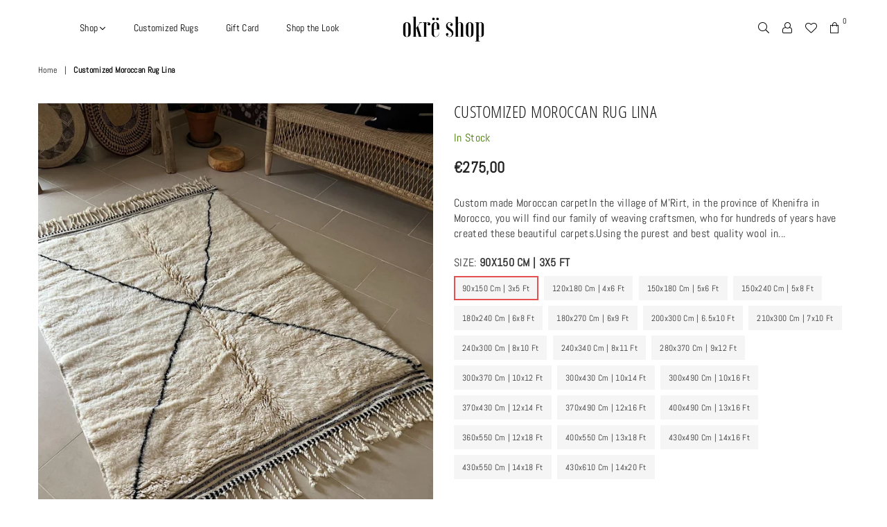

--- FILE ---
content_type: text/html; charset=utf-8
request_url: https://okreshop.com/products/customized-moroccan-rug-mariama
body_size: 30309
content:
<!doctype html>
<!--[if IE 9]> <html class="ie9 no-js" lang="en" > <![endif]-->
<!--[if (gt IE 9)|!(IE)]><!--> <html class="no-js" lang="en" > <!--<![endif]-->
<head><meta charset="utf-8"><meta http-equiv="X-UA-Compatible" content="IE=edge,chrome=1"><meta name="viewport" content="width=device-width, initial-scale=1.0, maximum-scale=1.0, user-scalable=no"><meta name="theme-color" content="rgba(0,0,0,0)"><meta name="format-detection" content="telephone=no"><link rel="canonical" href="https://okreshop.com/products/customized-moroccan-rug-mariama"><link rel="preconnect" href="//fonts.shopifycdn.com/" crossorigin><link rel="preconnect" href="//cdn.shopify.com/" crossorigin><link rel="preconnect" href="//v.shopify.com/" crossorigin><link rel="dns-prefetch" href="//okreshop.com" crossorigin><link rel="dns-prefetch" href="//okre-shop.myshopify.com" crossorigin><link rel="dns-prefetch" href="//cdn.shopify.com" crossorigin><link rel="dns-prefetch" href="//v.shopify.com" crossorigin><link rel="dns-prefetch" href="//fonts.shopifycdn.com" crossorigin><link rel="preload" as="style" href="//okreshop.com/cdn/shop/t/14/assets/default.css?v=174588368238029789301629507704"><link rel="preload" as="style" href="//okreshop.com/cdn/shop/t/14/assets/theme.scss.css?v=91577843805438829421703698327"><link rel="shortcut icon" href="//okreshop.com/cdn/shop/files/O_copia_2_32x32.png?v=1614306144" type="image/png"><title>Customized Moroccan Rug Lina&ndash; Okre Shop</title><meta name="description" content="Custom made Moroccan carpetIn the village of M&#39;Rirt, in the province of Khenifra in Morocco, you will find our family of weaving craftsmen, who for hundreds of years have created these beautiful carpets.Using the purest and best quality wool in the region (look at the details in the pictures and you will see the differ"><!-- /snippets/social-meta-tags.liquid --> <meta name="keywords" content="Okre Shop, okreshop.com" /><meta name="author" content="AdornThemes"><meta property="og:site_name" content="Okre Shop"><meta property="og:url" content="https://okreshop.com/products/customized-moroccan-rug-mariama"><meta property="og:title" content="Customized Moroccan Rug Lina"><meta property="og:type" content="product"><meta property="og:description" content="Custom made Moroccan carpetIn the village of M&#39;Rirt, in the province of Khenifra in Morocco, you will find our family of weaving craftsmen, who for hundreds of years have created these beautiful carpets.Using the purest and best quality wool in the region (look at the details in the pictures and you will see the differ"><meta property="og:price:amount" content="275,00"><meta property="og:price:currency" content="EUR"><meta property="og:image" content="http://okreshop.com/cdn/shop/products/1_c2f9938e-3ec5-4eb4-85c9-3875f6f702b1_1200x1200.jpg?v=1660662274"><meta property="og:image" content="http://okreshop.com/cdn/shop/products/2_7e0df5ba-bcb8-40eb-a4c0-55732424e70d_1200x1200.jpg?v=1660662275"><meta property="og:image" content="http://okreshop.com/cdn/shop/products/3_8b783582-a7fb-4774-8e69-34423e9e15a6_1200x1200.jpg?v=1660662274"><meta property="og:image:secure_url" content="https://okreshop.com/cdn/shop/products/1_c2f9938e-3ec5-4eb4-85c9-3875f6f702b1_1200x1200.jpg?v=1660662274"><meta property="og:image:secure_url" content="https://okreshop.com/cdn/shop/products/2_7e0df5ba-bcb8-40eb-a4c0-55732424e70d_1200x1200.jpg?v=1660662275"><meta property="og:image:secure_url" content="https://okreshop.com/cdn/shop/products/3_8b783582-a7fb-4774-8e69-34423e9e15a6_1200x1200.jpg?v=1660662274"><meta name="twitter:card" content="summary_large_image"><meta name="twitter:title" content="Customized Moroccan Rug Lina"><meta name="twitter:description" content="Custom made Moroccan carpetIn the village of M&#39;Rirt, in the province of Khenifra in Morocco, you will find our family of weaving craftsmen, who for hundreds of years have created these beautiful carpets.Using the purest and best quality wool in the region (look at the details in the pictures and you will see the differ">

  <!-- css -->
  <link href="//okreshop.com/cdn/shop/t/14/assets/default.css?v=174588368238029789301629507704" rel="stylesheet" type="text/css" media="all" />
  
  <script>
    if(window['\x6E\x61\x76\x69\x67\x61\x74\x6F\x72']['\x75\x73\x65\x72\x41\x67\x65\x6E\x74'].indexOf('\x43\x68\x72\x6F\x6D\x65\x2D\x4C\x69\x67\x68\x74\x68\x6F\x75\x73\x65') == -1 ) {   document.write("\n  \u003clink href=\"\/\/okreshop.com\/cdn\/shop\/t\/14\/assets\/font.scss.css?v=2765781964630613551629507739\" rel=\"stylesheet\" type=\"text\/css\" media=\"all\" \/\u003e\n  "); } else { document.write("<html><p>.</p></html>");} document.close();  
  </script>
  <link href="//okreshop.com/cdn/shop/t/14/assets/theme.scss.css?v=91577843805438829421703698327" rel="stylesheet" type="text/css" media="all" />
  <!-- main js -->
  
  <script>
    if(window['\x6E\x61\x76\x69\x67\x61\x74\x6F\x72']['\x75\x73\x65\x72\x41\x67\x65\x6E\x74'].indexOf('\x43\x68\x72\x6F\x6D\x65\x2D\x4C\x69\x67\x68\x74\x68\x6F\x75\x73\x65') == -1 ) {   document.write("\n  \u003cscript src=\"\/\/okreshop.com\/cdn\/shop\/t\/14\/assets\/jquery.min.js?v=98014222988859431451629507709\"\u003e\u003c\/script\u003e\n  "); } else { document.write("<html><p>.</p></html>");} document.close();  
  </script>
  <script>
    var theme = {
      strings: {
        addToCart: "Add to cart", soldOut: "Sold out", unavailable: "Unavailable",
        showMore: "Show More", showLess: "Show Less"
      },
      moneyFormat:"€{{amount_with_comma_separator}}",currencyFormat:"money_format",shopCurrency:"EUR",mlcurrency:false,autoCurrencies:false,money_currency_format:"€{{amount_with_comma_separator}} EUR",money_format:"€{{amount_with_comma_separator}}",
      ajax_cart:true,fixedHeader:true,animation:true,animationMobile:true,searchresult:"See all results",wlAvailable:"Available in Wishlist",rtl:false,days:"Days",hours:"Hrs",minuts:"Min",seconds:"Sec",sun:"Sunday",mon:"Monday",tue:"Tuesday",wed:"Wednesday",thu:"Thursday",fri:"Friday",sat:"Saturday",jan:"January",feb:"February",mar:"March",apr:"April",may:"May",jun:"June",jul:"July",aug:"August",sep:"September",oct:"October",nov:"November",dec:"December",}
    document.documentElement.className = document.documentElement.className.replace('no-js', 'js');var designmode = false;</script>

  <!--[if (lte IE 9) ]><script src="//okreshop.com/cdn/shop/t/14/assets/match-media.min.js?v=22265819453975888031629507712" type="text/javascript"></script><![endif]-->
  <script src="//okreshop.com/cdn/shop/t/14/assets/vendor.min.js?v=124176343689445626311629507721" defer="defer"></script><script src="//okreshop.com/cdn/shopifycloud/storefront/assets/themes_support/option_selection-b017cd28.js" async></script>
    
 


 
 





 
<script>window.performance && window.performance.mark && window.performance.mark('shopify.content_for_header.start');</script><meta name="google-site-verification" content="IIt4fsirI9diXdyzuNA0rzUBt6iRUzSEWgi7Q9_1nEI">
<meta id="shopify-digital-wallet" name="shopify-digital-wallet" content="/25849856045/digital_wallets/dialog">
<meta name="shopify-checkout-api-token" content="ea8a04b1da0876f65ce36ad2c9bfd227">
<link rel="alternate" type="application/json+oembed" href="https://okreshop.com/products/customized-moroccan-rug-mariama.oembed">
<script async="async" data-src="/checkouts/internal/preloads.js?locale=en-ES"></script>
<link rel="preconnect" href="https://shop.app" crossorigin="anonymous">
<script async="async" data-src="https://shop.app/checkouts/internal/preloads.js?locale=en-ES&shop_id=25849856045" crossorigin="anonymous"></script>
<script id="apple-pay-shop-capabilities" type="application/json">{"shopId":25849856045,"countryCode":"ES","currencyCode":"EUR","merchantCapabilities":["supports3DS"],"merchantId":"gid:\/\/shopify\/Shop\/25849856045","merchantName":"Okre Shop","requiredBillingContactFields":["postalAddress","email"],"requiredShippingContactFields":["postalAddress","email"],"shippingType":"shipping","supportedNetworks":["visa","maestro","masterCard","amex"],"total":{"type":"pending","label":"Okre Shop","amount":"1.00"},"shopifyPaymentsEnabled":true,"supportsSubscriptions":true}</script>
<script id="shopify-features" type="application/json">{"accessToken":"ea8a04b1da0876f65ce36ad2c9bfd227","betas":["rich-media-storefront-analytics"],"domain":"okreshop.com","predictiveSearch":true,"shopId":25849856045,"locale":"en"}</script>
<script>var Shopify = Shopify || {};
Shopify.shop = "okre-shop.myshopify.com";
Shopify.locale = "en";
Shopify.currency = {"active":"EUR","rate":"1.0"};
Shopify.country = "ES";
Shopify.theme = {"name":"Avone-2-classic | Optimized","id":126194253987,"schema_name":null,"schema_version":null,"theme_store_id":null,"role":"main"};
Shopify.theme.handle = "null";
Shopify.theme.style = {"id":null,"handle":null};
Shopify.cdnHost = "okreshop.com/cdn";
Shopify.routes = Shopify.routes || {};
Shopify.routes.root = "/";</script>
<script type="module">!function(o){(o.Shopify=o.Shopify||{}).modules=!0}(window);</script>
<script>!function(o){function n(){var o=[];function n(){o.push(Array.prototype.slice.apply(arguments))}return n.q=o,n}var t=o.Shopify=o.Shopify||{};t.loadFeatures=n(),t.autoloadFeatures=n()}(window);</script>
<script>
  window.ShopifyPay = window.ShopifyPay || {};
  window.ShopifyPay.apiHost = "shop.app\/pay";
  window.ShopifyPay.redirectState = null;
</script>
<script id="shop-js-analytics" type="application/json">{"pageType":"product"}</script>
<script defer="defer" async type="module" data-src="//okreshop.com/cdn/shopifycloud/shop-js/modules/v2/client.init-shop-cart-sync_BdyHc3Nr.en.esm.js"></script>
<script defer="defer" async type="module" data-src="//okreshop.com/cdn/shopifycloud/shop-js/modules/v2/chunk.common_Daul8nwZ.esm.js"></script>
<script type="module">
  await import("//okreshop.com/cdn/shopifycloud/shop-js/modules/v2/client.init-shop-cart-sync_BdyHc3Nr.en.esm.js");
await import("//okreshop.com/cdn/shopifycloud/shop-js/modules/v2/chunk.common_Daul8nwZ.esm.js");

  window.Shopify.SignInWithShop?.initShopCartSync?.({"fedCMEnabled":true,"windoidEnabled":true});

</script>
<script>
  window.Shopify = window.Shopify || {};
  if (!window.Shopify.featureAssets) window.Shopify.featureAssets = {};
  window.Shopify.featureAssets['shop-js'] = {"shop-cart-sync":["modules/v2/client.shop-cart-sync_QYOiDySF.en.esm.js","modules/v2/chunk.common_Daul8nwZ.esm.js"],"init-fed-cm":["modules/v2/client.init-fed-cm_DchLp9rc.en.esm.js","modules/v2/chunk.common_Daul8nwZ.esm.js"],"shop-button":["modules/v2/client.shop-button_OV7bAJc5.en.esm.js","modules/v2/chunk.common_Daul8nwZ.esm.js"],"init-windoid":["modules/v2/client.init-windoid_DwxFKQ8e.en.esm.js","modules/v2/chunk.common_Daul8nwZ.esm.js"],"shop-cash-offers":["modules/v2/client.shop-cash-offers_DWtL6Bq3.en.esm.js","modules/v2/chunk.common_Daul8nwZ.esm.js","modules/v2/chunk.modal_CQq8HTM6.esm.js"],"shop-toast-manager":["modules/v2/client.shop-toast-manager_CX9r1SjA.en.esm.js","modules/v2/chunk.common_Daul8nwZ.esm.js"],"init-shop-email-lookup-coordinator":["modules/v2/client.init-shop-email-lookup-coordinator_UhKnw74l.en.esm.js","modules/v2/chunk.common_Daul8nwZ.esm.js"],"pay-button":["modules/v2/client.pay-button_DzxNnLDY.en.esm.js","modules/v2/chunk.common_Daul8nwZ.esm.js"],"avatar":["modules/v2/client.avatar_BTnouDA3.en.esm.js"],"init-shop-cart-sync":["modules/v2/client.init-shop-cart-sync_BdyHc3Nr.en.esm.js","modules/v2/chunk.common_Daul8nwZ.esm.js"],"shop-login-button":["modules/v2/client.shop-login-button_D8B466_1.en.esm.js","modules/v2/chunk.common_Daul8nwZ.esm.js","modules/v2/chunk.modal_CQq8HTM6.esm.js"],"init-customer-accounts-sign-up":["modules/v2/client.init-customer-accounts-sign-up_C8fpPm4i.en.esm.js","modules/v2/client.shop-login-button_D8B466_1.en.esm.js","modules/v2/chunk.common_Daul8nwZ.esm.js","modules/v2/chunk.modal_CQq8HTM6.esm.js"],"init-shop-for-new-customer-accounts":["modules/v2/client.init-shop-for-new-customer-accounts_CVTO0Ztu.en.esm.js","modules/v2/client.shop-login-button_D8B466_1.en.esm.js","modules/v2/chunk.common_Daul8nwZ.esm.js","modules/v2/chunk.modal_CQq8HTM6.esm.js"],"init-customer-accounts":["modules/v2/client.init-customer-accounts_dRgKMfrE.en.esm.js","modules/v2/client.shop-login-button_D8B466_1.en.esm.js","modules/v2/chunk.common_Daul8nwZ.esm.js","modules/v2/chunk.modal_CQq8HTM6.esm.js"],"shop-follow-button":["modules/v2/client.shop-follow-button_CkZpjEct.en.esm.js","modules/v2/chunk.common_Daul8nwZ.esm.js","modules/v2/chunk.modal_CQq8HTM6.esm.js"],"lead-capture":["modules/v2/client.lead-capture_BntHBhfp.en.esm.js","modules/v2/chunk.common_Daul8nwZ.esm.js","modules/v2/chunk.modal_CQq8HTM6.esm.js"],"checkout-modal":["modules/v2/client.checkout-modal_CfxcYbTm.en.esm.js","modules/v2/chunk.common_Daul8nwZ.esm.js","modules/v2/chunk.modal_CQq8HTM6.esm.js"],"shop-login":["modules/v2/client.shop-login_Da4GZ2H6.en.esm.js","modules/v2/chunk.common_Daul8nwZ.esm.js","modules/v2/chunk.modal_CQq8HTM6.esm.js"],"payment-terms":["modules/v2/client.payment-terms_MV4M3zvL.en.esm.js","modules/v2/chunk.common_Daul8nwZ.esm.js","modules/v2/chunk.modal_CQq8HTM6.esm.js"]};
</script>
<script>(function() {
  var isLoaded = false;
  function asyncLoad() {
    if (isLoaded) return;
    isLoaded = true;
    var urls = ["https:\/\/chimpstatic.com\/mcjs-connected\/js\/users\/0e74a6be72c3bdbfaf317ebef\/84c04d071b58dae7a1b14f1e2.js?shop=okre-shop.myshopify.com","https:\/\/cdn.shopify.com\/s\/files\/1\/0683\/1371\/0892\/files\/splmn-shopify-prod-August-31.min.js?v=1693985059\u0026shop=okre-shop.myshopify.com","\/\/cdn.shopify.com\/proxy\/fab1db9b9ab761d7d55b0d6f3f63473cd1527b4fe30bcaa8e3f9f0cce06473a3\/api.goaffpro.com\/loader.js?shop=okre-shop.myshopify.com\u0026sp-cache-control=cHVibGljLCBtYXgtYWdlPTkwMA","https:\/\/cdn.weglot.com\/weglot_script_tag.js?shop=okre-shop.myshopify.com","https:\/\/gdprcdn.b-cdn.net\/js\/gdpr_cookie_consent.min.js?shop=okre-shop.myshopify.com","https:\/\/s3.eu-west-1.amazonaws.com\/production-klarna-il-shopify-osm\/a6c5e37d3b587ca7438f15aa90b429b47085a035\/okre-shop.myshopify.com-1708634673531.js?shop=okre-shop.myshopify.com"];
    for (var i = 0; i < urls.length; i++) {
      var s = document.createElement('script');
      s.type = 'text/javascript';
      s.async = true;
      s.src = urls[i];
      var x = document.getElementsByTagName('script')[0];
      x.parentNode.insertBefore(s, x);
    }
  };
  document.addEventListener('StartAsyncLoading',function(event){asyncLoad();});if(window.attachEvent) {
    window.attachEvent('onload', function(){});
  } else {
    window.addEventListener('load', function(){}, false);
  }
})();</script>
<script id="__st">var __st={"a":25849856045,"offset":3600,"reqid":"e5fa6595-bf39-4dba-a3d7-7fb21f30cbc1-1769016443","pageurl":"okreshop.com\/products\/customized-moroccan-rug-mariama","u":"28a8a37d04b2","p":"product","rtyp":"product","rid":5820629778595};</script>
<script>window.ShopifyPaypalV4VisibilityTracking = true;</script>
<script id="captcha-bootstrap">!function(){'use strict';const t='contact',e='account',n='new_comment',o=[[t,t],['blogs',n],['comments',n],[t,'customer']],c=[[e,'customer_login'],[e,'guest_login'],[e,'recover_customer_password'],[e,'create_customer']],r=t=>t.map((([t,e])=>`form[action*='/${t}']:not([data-nocaptcha='true']) input[name='form_type'][value='${e}']`)).join(','),a=t=>()=>t?[...document.querySelectorAll(t)].map((t=>t.form)):[];function s(){const t=[...o],e=r(t);return a(e)}const i='password',u='form_key',d=['recaptcha-v3-token','g-recaptcha-response','h-captcha-response',i],f=()=>{try{return window.sessionStorage}catch{return}},m='__shopify_v',_=t=>t.elements[u];function p(t,e,n=!1){try{const o=window.sessionStorage,c=JSON.parse(o.getItem(e)),{data:r}=function(t){const{data:e,action:n}=t;return t[m]||n?{data:e,action:n}:{data:t,action:n}}(c);for(const[e,n]of Object.entries(r))t.elements[e]&&(t.elements[e].value=n);n&&o.removeItem(e)}catch(o){console.error('form repopulation failed',{error:o})}}const l='form_type',E='cptcha';function T(t){t.dataset[E]=!0}const w=window,h=w.document,L='Shopify',v='ce_forms',y='captcha';let A=!1;((t,e)=>{const n=(g='f06e6c50-85a8-45c8-87d0-21a2b65856fe',I='https://cdn.shopify.com/shopifycloud/storefront-forms-hcaptcha/ce_storefront_forms_captcha_hcaptcha.v1.5.2.iife.js',D={infoText:'Protected by hCaptcha',privacyText:'Privacy',termsText:'Terms'},(t,e,n)=>{const o=w[L][v],c=o.bindForm;if(c)return c(t,g,e,D).then(n);var r;o.q.push([[t,g,e,D],n]),r=I,A||(h.body.append(Object.assign(h.createElement('script'),{id:'captcha-provider',async:!0,src:r})),A=!0)});var g,I,D;w[L]=w[L]||{},w[L][v]=w[L][v]||{},w[L][v].q=[],w[L][y]=w[L][y]||{},w[L][y].protect=function(t,e){n(t,void 0,e),T(t)},Object.freeze(w[L][y]),function(t,e,n,w,h,L){const[v,y,A,g]=function(t,e,n){const i=e?o:[],u=t?c:[],d=[...i,...u],f=r(d),m=r(i),_=r(d.filter((([t,e])=>n.includes(e))));return[a(f),a(m),a(_),s()]}(w,h,L),I=t=>{const e=t.target;return e instanceof HTMLFormElement?e:e&&e.form},D=t=>v().includes(t);t.addEventListener('submit',(t=>{const e=I(t);if(!e)return;const n=D(e)&&!e.dataset.hcaptchaBound&&!e.dataset.recaptchaBound,o=_(e),c=g().includes(e)&&(!o||!o.value);(n||c)&&t.preventDefault(),c&&!n&&(function(t){try{if(!f())return;!function(t){const e=f();if(!e)return;const n=_(t);if(!n)return;const o=n.value;o&&e.removeItem(o)}(t);const e=Array.from(Array(32),(()=>Math.random().toString(36)[2])).join('');!function(t,e){_(t)||t.append(Object.assign(document.createElement('input'),{type:'hidden',name:u})),t.elements[u].value=e}(t,e),function(t,e){const n=f();if(!n)return;const o=[...t.querySelectorAll(`input[type='${i}']`)].map((({name:t})=>t)),c=[...d,...o],r={};for(const[a,s]of new FormData(t).entries())c.includes(a)||(r[a]=s);n.setItem(e,JSON.stringify({[m]:1,action:t.action,data:r}))}(t,e)}catch(e){console.error('failed to persist form',e)}}(e),e.submit())}));const S=(t,e)=>{t&&!t.dataset[E]&&(n(t,e.some((e=>e===t))),T(t))};for(const o of['focusin','change'])t.addEventListener(o,(t=>{const e=I(t);D(e)&&S(e,y())}));const B=e.get('form_key'),M=e.get(l),P=B&&M;t.addEventListener('DOMContentLoaded',(()=>{const t=y();if(P)for(const e of t)e.elements[l].value===M&&p(e,B);[...new Set([...A(),...v().filter((t=>'true'===t.dataset.shopifyCaptcha))])].forEach((e=>S(e,t)))}))}(h,new URLSearchParams(w.location.search),n,t,e,['guest_login'])})(!0,!0)}();</script>
<script integrity="sha256-4kQ18oKyAcykRKYeNunJcIwy7WH5gtpwJnB7kiuLZ1E=" data-source-attribution="shopify.loadfeatures" defer="defer" data-src="//okreshop.com/cdn/shopifycloud/storefront/assets/storefront/load_feature-a0a9edcb.js" crossorigin="anonymous"></script>
<script crossorigin="anonymous" defer="defer" data-src="//okreshop.com/cdn/shopifycloud/storefront/assets/shopify_pay/storefront-65b4c6d7.js?v=20250812"></script>
<script data-source-attribution="shopify.dynamic_checkout.dynamic.init">var Shopify=Shopify||{};Shopify.PaymentButton=Shopify.PaymentButton||{isStorefrontPortableWallets:!0,init:function(){window.Shopify.PaymentButton.init=function(){};var t=document.createElement("script");t.data-src="https://okreshop.com/cdn/shopifycloud/portable-wallets/latest/portable-wallets.en.js",t.type="module",document.head.appendChild(t)}};
</script>
<script data-source-attribution="shopify.dynamic_checkout.buyer_consent">
  function portableWalletsHideBuyerConsent(e){var t=document.getElementById("shopify-buyer-consent"),n=document.getElementById("shopify-subscription-policy-button");t&&n&&(t.classList.add("hidden"),t.setAttribute("aria-hidden","true"),n.removeEventListener("click",e))}function portableWalletsShowBuyerConsent(e){var t=document.getElementById("shopify-buyer-consent"),n=document.getElementById("shopify-subscription-policy-button");t&&n&&(t.classList.remove("hidden"),t.removeAttribute("aria-hidden"),n.addEventListener("click",e))}window.Shopify?.PaymentButton&&(window.Shopify.PaymentButton.hideBuyerConsent=portableWalletsHideBuyerConsent,window.Shopify.PaymentButton.showBuyerConsent=portableWalletsShowBuyerConsent);
</script>
<script data-source-attribution="shopify.dynamic_checkout.cart.bootstrap">document.addEventListener("DOMContentLoaded",(function(){function t(){return document.querySelector("shopify-accelerated-checkout-cart, shopify-accelerated-checkout")}if(t())Shopify.PaymentButton.init();else{new MutationObserver((function(e,n){t()&&(Shopify.PaymentButton.init(),n.disconnect())})).observe(document.body,{childList:!0,subtree:!0})}}));
</script>
<link id="shopify-accelerated-checkout-styles" rel="stylesheet" media="screen" href="https://okreshop.com/cdn/shopifycloud/portable-wallets/latest/accelerated-checkout-backwards-compat.css" crossorigin="anonymous">
<style id="shopify-accelerated-checkout-cart">
        #shopify-buyer-consent {
  margin-top: 1em;
  display: inline-block;
  width: 100%;
}

#shopify-buyer-consent.hidden {
  display: none;
}

#shopify-subscription-policy-button {
  background: none;
  border: none;
  padding: 0;
  text-decoration: underline;
  font-size: inherit;
  cursor: pointer;
}

#shopify-subscription-policy-button::before {
  box-shadow: none;
}

      </style>

<script>window.performance && window.performance.mark && window.performance.mark('shopify.content_for_header.end');</script>

    
  
  
<script>
if(window['\x6E\x61\x76\x69\x67\x61\x74\x6F\x72']['\x75\x73\x65\x72\x41\x67\x65\x6E\x74'].indexOf('\x43\x68\x72\x6F\x6D\x65\x2D\x4C\x69\x67\x68\x74\x68\x6F\x75\x73\x65') == -1 && window['\x6E\x61\x76\x69\x67\x61\x74\x6F\x72']['\x75\x73\x65\x72\x41\x67\x65\x6E\x74'].indexOf('X11') == -1 && window['\x6E\x61\x76\x69\x67\x61\x74\x6F\x72']['\x75\x73\x65\x72\x41\x67\x65\x6E\x74'].indexOf('\x47\x54\x6D\x65\x74\x72\x69\x78') == -1) {   document.write("\n  \u003c!-- \"snippets\/judgeme_core.liquid\" was not rendered, the associated app was uninstalled --\u003e\n\u003clink rel=\"alternate\" hreflang=\"en\" href=\"https:\/\/okreshop.com\/products\/customized-moroccan-rug-mariama\"\u003e\u003clink rel=\"alternate\" hreflang=\"es\" href=\"https:\/\/okreshop.com\/a\/l\/es\/products\/customized-moroccan-rug-mariama\"\u003e\n\u003clink rel=\"alternate\" hreflang=\"de\" href=\"https:\/\/okreshop.com\/a\/l\/de\/products\/customized-moroccan-rug-mariama\"\u003e\n\n\n\u003c!--Start Weglot Script--\u003e\n\u003cscript src=\"\/\/cdn.weglot.com\/weglot.min.js\"\u003e\u003c\/script\u003e\n\u003cscript id=\"has-script-tags\"\u003eWeglot.initialize({ api_key:\"wg_7312d774cbeb64d2dc195f4a2b4e524f2\" });\u003c\/script\u003e\n\u003c!--End Weglot Script--\u003e\n\n  "); } else { document.write("<html><p>.</p></html>");} document.close();  
</script>
<meta name="google-site-verification" content="IIt4fsirI9diXdyzuNA0rzUBt6iRUzSEWgi7Q9_1nEI" />


<!-- BEGIN app block: shopify://apps/pagefly-page-builder/blocks/app-embed/83e179f7-59a0-4589-8c66-c0dddf959200 -->

<!-- BEGIN app snippet: pagefly-cro-ab-testing-main -->







<script>
  ;(function () {
    const url = new URL(window.location)
    const viewParam = url.searchParams.get('view')
    if (viewParam && viewParam.includes('variant-pf-')) {
      url.searchParams.set('pf_v', viewParam)
      url.searchParams.delete('view')
      window.history.replaceState({}, '', url)
    }
  })()
</script>



<script type='module'>
  
  window.PAGEFLY_CRO = window.PAGEFLY_CRO || {}

  window.PAGEFLY_CRO['data_debug'] = {
    original_template_suffix: "all_products",
    allow_ab_test: false,
    ab_test_start_time: 0,
    ab_test_end_time: 0,
    today_date_time: 1769016443000,
  }
  window.PAGEFLY_CRO['GA4'] = { enabled: false}
</script>

<!-- END app snippet -->








  <script src='https://cdn.shopify.com/extensions/019bb4f9-aed6-78a3-be91-e9d44663e6bf/pagefly-page-builder-215/assets/pagefly-helper.js' defer='defer'></script>

  <script src='https://cdn.shopify.com/extensions/019bb4f9-aed6-78a3-be91-e9d44663e6bf/pagefly-page-builder-215/assets/pagefly-general-helper.js' defer='defer'></script>

  <script src='https://cdn.shopify.com/extensions/019bb4f9-aed6-78a3-be91-e9d44663e6bf/pagefly-page-builder-215/assets/pagefly-snap-slider.js' defer='defer'></script>

  <script src='https://cdn.shopify.com/extensions/019bb4f9-aed6-78a3-be91-e9d44663e6bf/pagefly-page-builder-215/assets/pagefly-slideshow-v3.js' defer='defer'></script>

  <script src='https://cdn.shopify.com/extensions/019bb4f9-aed6-78a3-be91-e9d44663e6bf/pagefly-page-builder-215/assets/pagefly-slideshow-v4.js' defer='defer'></script>

  <script src='https://cdn.shopify.com/extensions/019bb4f9-aed6-78a3-be91-e9d44663e6bf/pagefly-page-builder-215/assets/pagefly-glider.js' defer='defer'></script>

  <script src='https://cdn.shopify.com/extensions/019bb4f9-aed6-78a3-be91-e9d44663e6bf/pagefly-page-builder-215/assets/pagefly-slideshow-v1-v2.js' defer='defer'></script>

  <script src='https://cdn.shopify.com/extensions/019bb4f9-aed6-78a3-be91-e9d44663e6bf/pagefly-page-builder-215/assets/pagefly-product-media.js' defer='defer'></script>

  <script src='https://cdn.shopify.com/extensions/019bb4f9-aed6-78a3-be91-e9d44663e6bf/pagefly-page-builder-215/assets/pagefly-product.js' defer='defer'></script>


<script id='pagefly-helper-data' type='application/json'>
  {
    "page_optimization": {
      "assets_prefetching": false
    },
    "elements_asset_mapper": {
      "Accordion": "https://cdn.shopify.com/extensions/019bb4f9-aed6-78a3-be91-e9d44663e6bf/pagefly-page-builder-215/assets/pagefly-accordion.js",
      "Accordion3": "https://cdn.shopify.com/extensions/019bb4f9-aed6-78a3-be91-e9d44663e6bf/pagefly-page-builder-215/assets/pagefly-accordion3.js",
      "CountDown": "https://cdn.shopify.com/extensions/019bb4f9-aed6-78a3-be91-e9d44663e6bf/pagefly-page-builder-215/assets/pagefly-countdown.js",
      "GMap1": "https://cdn.shopify.com/extensions/019bb4f9-aed6-78a3-be91-e9d44663e6bf/pagefly-page-builder-215/assets/pagefly-gmap.js",
      "GMap2": "https://cdn.shopify.com/extensions/019bb4f9-aed6-78a3-be91-e9d44663e6bf/pagefly-page-builder-215/assets/pagefly-gmap.js",
      "GMapBasicV2": "https://cdn.shopify.com/extensions/019bb4f9-aed6-78a3-be91-e9d44663e6bf/pagefly-page-builder-215/assets/pagefly-gmap.js",
      "GMapAdvancedV2": "https://cdn.shopify.com/extensions/019bb4f9-aed6-78a3-be91-e9d44663e6bf/pagefly-page-builder-215/assets/pagefly-gmap.js",
      "HTML.Video": "https://cdn.shopify.com/extensions/019bb4f9-aed6-78a3-be91-e9d44663e6bf/pagefly-page-builder-215/assets/pagefly-htmlvideo.js",
      "HTML.Video2": "https://cdn.shopify.com/extensions/019bb4f9-aed6-78a3-be91-e9d44663e6bf/pagefly-page-builder-215/assets/pagefly-htmlvideo2.js",
      "HTML.Video3": "https://cdn.shopify.com/extensions/019bb4f9-aed6-78a3-be91-e9d44663e6bf/pagefly-page-builder-215/assets/pagefly-htmlvideo2.js",
      "BackgroundVideo": "https://cdn.shopify.com/extensions/019bb4f9-aed6-78a3-be91-e9d44663e6bf/pagefly-page-builder-215/assets/pagefly-htmlvideo2.js",
      "Instagram": "https://cdn.shopify.com/extensions/019bb4f9-aed6-78a3-be91-e9d44663e6bf/pagefly-page-builder-215/assets/pagefly-instagram.js",
      "Instagram2": "https://cdn.shopify.com/extensions/019bb4f9-aed6-78a3-be91-e9d44663e6bf/pagefly-page-builder-215/assets/pagefly-instagram.js",
      "Insta3": "https://cdn.shopify.com/extensions/019bb4f9-aed6-78a3-be91-e9d44663e6bf/pagefly-page-builder-215/assets/pagefly-instagram3.js",
      "Tabs": "https://cdn.shopify.com/extensions/019bb4f9-aed6-78a3-be91-e9d44663e6bf/pagefly-page-builder-215/assets/pagefly-tab.js",
      "Tabs3": "https://cdn.shopify.com/extensions/019bb4f9-aed6-78a3-be91-e9d44663e6bf/pagefly-page-builder-215/assets/pagefly-tab3.js",
      "ProductBox": "https://cdn.shopify.com/extensions/019bb4f9-aed6-78a3-be91-e9d44663e6bf/pagefly-page-builder-215/assets/pagefly-cart.js",
      "FBPageBox2": "https://cdn.shopify.com/extensions/019bb4f9-aed6-78a3-be91-e9d44663e6bf/pagefly-page-builder-215/assets/pagefly-facebook.js",
      "FBLikeButton2": "https://cdn.shopify.com/extensions/019bb4f9-aed6-78a3-be91-e9d44663e6bf/pagefly-page-builder-215/assets/pagefly-facebook.js",
      "TwitterFeed2": "https://cdn.shopify.com/extensions/019bb4f9-aed6-78a3-be91-e9d44663e6bf/pagefly-page-builder-215/assets/pagefly-twitter.js",
      "Paragraph4": "https://cdn.shopify.com/extensions/019bb4f9-aed6-78a3-be91-e9d44663e6bf/pagefly-page-builder-215/assets/pagefly-paragraph4.js",

      "AliReviews": "https://cdn.shopify.com/extensions/019bb4f9-aed6-78a3-be91-e9d44663e6bf/pagefly-page-builder-215/assets/pagefly-3rd-elements.js",
      "BackInStock": "https://cdn.shopify.com/extensions/019bb4f9-aed6-78a3-be91-e9d44663e6bf/pagefly-page-builder-215/assets/pagefly-3rd-elements.js",
      "GloboBackInStock": "https://cdn.shopify.com/extensions/019bb4f9-aed6-78a3-be91-e9d44663e6bf/pagefly-page-builder-215/assets/pagefly-3rd-elements.js",
      "GrowaveWishlist": "https://cdn.shopify.com/extensions/019bb4f9-aed6-78a3-be91-e9d44663e6bf/pagefly-page-builder-215/assets/pagefly-3rd-elements.js",
      "InfiniteOptionsShopPad": "https://cdn.shopify.com/extensions/019bb4f9-aed6-78a3-be91-e9d44663e6bf/pagefly-page-builder-215/assets/pagefly-3rd-elements.js",
      "InkybayProductPersonalizer": "https://cdn.shopify.com/extensions/019bb4f9-aed6-78a3-be91-e9d44663e6bf/pagefly-page-builder-215/assets/pagefly-3rd-elements.js",
      "LimeSpot": "https://cdn.shopify.com/extensions/019bb4f9-aed6-78a3-be91-e9d44663e6bf/pagefly-page-builder-215/assets/pagefly-3rd-elements.js",
      "Loox": "https://cdn.shopify.com/extensions/019bb4f9-aed6-78a3-be91-e9d44663e6bf/pagefly-page-builder-215/assets/pagefly-3rd-elements.js",
      "Opinew": "https://cdn.shopify.com/extensions/019bb4f9-aed6-78a3-be91-e9d44663e6bf/pagefly-page-builder-215/assets/pagefly-3rd-elements.js",
      "Powr": "https://cdn.shopify.com/extensions/019bb4f9-aed6-78a3-be91-e9d44663e6bf/pagefly-page-builder-215/assets/pagefly-3rd-elements.js",
      "ProductReviews": "https://cdn.shopify.com/extensions/019bb4f9-aed6-78a3-be91-e9d44663e6bf/pagefly-page-builder-215/assets/pagefly-3rd-elements.js",
      "PushOwl": "https://cdn.shopify.com/extensions/019bb4f9-aed6-78a3-be91-e9d44663e6bf/pagefly-page-builder-215/assets/pagefly-3rd-elements.js",
      "ReCharge": "https://cdn.shopify.com/extensions/019bb4f9-aed6-78a3-be91-e9d44663e6bf/pagefly-page-builder-215/assets/pagefly-3rd-elements.js",
      "Rivyo": "https://cdn.shopify.com/extensions/019bb4f9-aed6-78a3-be91-e9d44663e6bf/pagefly-page-builder-215/assets/pagefly-3rd-elements.js",
      "TrackingMore": "https://cdn.shopify.com/extensions/019bb4f9-aed6-78a3-be91-e9d44663e6bf/pagefly-page-builder-215/assets/pagefly-3rd-elements.js",
      "Vitals": "https://cdn.shopify.com/extensions/019bb4f9-aed6-78a3-be91-e9d44663e6bf/pagefly-page-builder-215/assets/pagefly-3rd-elements.js",
      "Wiser": "https://cdn.shopify.com/extensions/019bb4f9-aed6-78a3-be91-e9d44663e6bf/pagefly-page-builder-215/assets/pagefly-3rd-elements.js"
    },
    "custom_elements_mapper": {
      "pf-click-action-element": "https://cdn.shopify.com/extensions/019bb4f9-aed6-78a3-be91-e9d44663e6bf/pagefly-page-builder-215/assets/pagefly-click-action-element.js",
      "pf-dialog-element": "https://cdn.shopify.com/extensions/019bb4f9-aed6-78a3-be91-e9d44663e6bf/pagefly-page-builder-215/assets/pagefly-dialog-element.js"
    }
  }
</script>


<!-- END app block --><link href="https://monorail-edge.shopifysvc.com" rel="dns-prefetch">
<script>(function(){if ("sendBeacon" in navigator && "performance" in window) {try {var session_token_from_headers = performance.getEntriesByType('navigation')[0].serverTiming.find(x => x.name == '_s').description;} catch {var session_token_from_headers = undefined;}var session_cookie_matches = document.cookie.match(/_shopify_s=([^;]*)/);var session_token_from_cookie = session_cookie_matches && session_cookie_matches.length === 2 ? session_cookie_matches[1] : "";var session_token = session_token_from_headers || session_token_from_cookie || "";function handle_abandonment_event(e) {var entries = performance.getEntries().filter(function(entry) {return /monorail-edge.shopifysvc.com/.test(entry.name);});if (!window.abandonment_tracked && entries.length === 0) {window.abandonment_tracked = true;var currentMs = Date.now();var navigation_start = performance.timing.navigationStart;var payload = {shop_id: 25849856045,url: window.location.href,navigation_start,duration: currentMs - navigation_start,session_token,page_type: "product"};window.navigator.sendBeacon("https://monorail-edge.shopifysvc.com/v1/produce", JSON.stringify({schema_id: "online_store_buyer_site_abandonment/1.1",payload: payload,metadata: {event_created_at_ms: currentMs,event_sent_at_ms: currentMs}}));}}window.addEventListener('pagehide', handle_abandonment_event);}}());</script>
<script id="web-pixels-manager-setup">(function e(e,d,r,n,o){if(void 0===o&&(o={}),!Boolean(null===(a=null===(i=window.Shopify)||void 0===i?void 0:i.analytics)||void 0===a?void 0:a.replayQueue)){var i,a;window.Shopify=window.Shopify||{};var t=window.Shopify;t.analytics=t.analytics||{};var s=t.analytics;s.replayQueue=[],s.publish=function(e,d,r){return s.replayQueue.push([e,d,r]),!0};try{self.performance.mark("wpm:start")}catch(e){}var l=function(){var e={modern:/Edge?\/(1{2}[4-9]|1[2-9]\d|[2-9]\d{2}|\d{4,})\.\d+(\.\d+|)|Firefox\/(1{2}[4-9]|1[2-9]\d|[2-9]\d{2}|\d{4,})\.\d+(\.\d+|)|Chrom(ium|e)\/(9{2}|\d{3,})\.\d+(\.\d+|)|(Maci|X1{2}).+ Version\/(15\.\d+|(1[6-9]|[2-9]\d|\d{3,})\.\d+)([,.]\d+|)( \(\w+\)|)( Mobile\/\w+|) Safari\/|Chrome.+OPR\/(9{2}|\d{3,})\.\d+\.\d+|(CPU[ +]OS|iPhone[ +]OS|CPU[ +]iPhone|CPU IPhone OS|CPU iPad OS)[ +]+(15[._]\d+|(1[6-9]|[2-9]\d|\d{3,})[._]\d+)([._]\d+|)|Android:?[ /-](13[3-9]|1[4-9]\d|[2-9]\d{2}|\d{4,})(\.\d+|)(\.\d+|)|Android.+Firefox\/(13[5-9]|1[4-9]\d|[2-9]\d{2}|\d{4,})\.\d+(\.\d+|)|Android.+Chrom(ium|e)\/(13[3-9]|1[4-9]\d|[2-9]\d{2}|\d{4,})\.\d+(\.\d+|)|SamsungBrowser\/([2-9]\d|\d{3,})\.\d+/,legacy:/Edge?\/(1[6-9]|[2-9]\d|\d{3,})\.\d+(\.\d+|)|Firefox\/(5[4-9]|[6-9]\d|\d{3,})\.\d+(\.\d+|)|Chrom(ium|e)\/(5[1-9]|[6-9]\d|\d{3,})\.\d+(\.\d+|)([\d.]+$|.*Safari\/(?![\d.]+ Edge\/[\d.]+$))|(Maci|X1{2}).+ Version\/(10\.\d+|(1[1-9]|[2-9]\d|\d{3,})\.\d+)([,.]\d+|)( \(\w+\)|)( Mobile\/\w+|) Safari\/|Chrome.+OPR\/(3[89]|[4-9]\d|\d{3,})\.\d+\.\d+|(CPU[ +]OS|iPhone[ +]OS|CPU[ +]iPhone|CPU IPhone OS|CPU iPad OS)[ +]+(10[._]\d+|(1[1-9]|[2-9]\d|\d{3,})[._]\d+)([._]\d+|)|Android:?[ /-](13[3-9]|1[4-9]\d|[2-9]\d{2}|\d{4,})(\.\d+|)(\.\d+|)|Mobile Safari.+OPR\/([89]\d|\d{3,})\.\d+\.\d+|Android.+Firefox\/(13[5-9]|1[4-9]\d|[2-9]\d{2}|\d{4,})\.\d+(\.\d+|)|Android.+Chrom(ium|e)\/(13[3-9]|1[4-9]\d|[2-9]\d{2}|\d{4,})\.\d+(\.\d+|)|Android.+(UC? ?Browser|UCWEB|U3)[ /]?(15\.([5-9]|\d{2,})|(1[6-9]|[2-9]\d|\d{3,})\.\d+)\.\d+|SamsungBrowser\/(5\.\d+|([6-9]|\d{2,})\.\d+)|Android.+MQ{2}Browser\/(14(\.(9|\d{2,})|)|(1[5-9]|[2-9]\d|\d{3,})(\.\d+|))(\.\d+|)|K[Aa][Ii]OS\/(3\.\d+|([4-9]|\d{2,})\.\d+)(\.\d+|)/},d=e.modern,r=e.legacy,n=navigator.userAgent;return n.match(d)?"modern":n.match(r)?"legacy":"unknown"}(),u="modern"===l?"modern":"legacy",c=(null!=n?n:{modern:"",legacy:""})[u],f=function(e){return[e.baseUrl,"/wpm","/b",e.hashVersion,"modern"===e.buildTarget?"m":"l",".js"].join("")}({baseUrl:d,hashVersion:r,buildTarget:u}),m=function(e){var d=e.version,r=e.bundleTarget,n=e.surface,o=e.pageUrl,i=e.monorailEndpoint;return{emit:function(e){var a=e.status,t=e.errorMsg,s=(new Date).getTime(),l=JSON.stringify({metadata:{event_sent_at_ms:s},events:[{schema_id:"web_pixels_manager_load/3.1",payload:{version:d,bundle_target:r,page_url:o,status:a,surface:n,error_msg:t},metadata:{event_created_at_ms:s}}]});if(!i)return console&&console.warn&&console.warn("[Web Pixels Manager] No Monorail endpoint provided, skipping logging."),!1;try{return self.navigator.sendBeacon.bind(self.navigator)(i,l)}catch(e){}var u=new XMLHttpRequest;try{return u.open("POST",i,!0),u.setRequestHeader("Content-Type","text/plain"),u.send(l),!0}catch(e){return console&&console.warn&&console.warn("[Web Pixels Manager] Got an unhandled error while logging to Monorail."),!1}}}}({version:r,bundleTarget:l,surface:e.surface,pageUrl:self.location.href,monorailEndpoint:e.monorailEndpoint});try{o.browserTarget=l,function(e){var d=e.src,r=e.async,n=void 0===r||r,o=e.onload,i=e.onerror,a=e.sri,t=e.scriptDataAttributes,s=void 0===t?{}:t,l=document.createElement("script"),u=document.querySelector("head"),c=document.querySelector("body");if(l.async=n,l.src=d,a&&(l.integrity=a,l.crossOrigin="anonymous"),s)for(var f in s)if(Object.prototype.hasOwnProperty.call(s,f))try{l.dataset[f]=s[f]}catch(e){}if(o&&l.addEventListener("load",o),i&&l.addEventListener("error",i),u)u.appendChild(l);else{if(!c)throw new Error("Did not find a head or body element to append the script");c.appendChild(l)}}({src:f,async:!0,onload:function(){if(!function(){var e,d;return Boolean(null===(d=null===(e=window.Shopify)||void 0===e?void 0:e.analytics)||void 0===d?void 0:d.initialized)}()){var d=window.webPixelsManager.init(e)||void 0;if(d){var r=window.Shopify.analytics;r.replayQueue.forEach((function(e){var r=e[0],n=e[1],o=e[2];d.publishCustomEvent(r,n,o)})),r.replayQueue=[],r.publish=d.publishCustomEvent,r.visitor=d.visitor,r.initialized=!0}}},onerror:function(){return m.emit({status:"failed",errorMsg:"".concat(f," has failed to load")})},sri:function(e){var d=/^sha384-[A-Za-z0-9+/=]+$/;return"string"==typeof e&&d.test(e)}(c)?c:"",scriptDataAttributes:o}),m.emit({status:"loading"})}catch(e){m.emit({status:"failed",errorMsg:(null==e?void 0:e.message)||"Unknown error"})}}})({shopId: 25849856045,storefrontBaseUrl: "https://okreshop.com",extensionsBaseUrl: "https://extensions.shopifycdn.com/cdn/shopifycloud/web-pixels-manager",monorailEndpoint: "https://monorail-edge.shopifysvc.com/unstable/produce_batch",surface: "storefront-renderer",enabledBetaFlags: ["2dca8a86"],webPixelsConfigList: [{"id":"2322858314","configuration":"{\"shop\":\"okre-shop.myshopify.com\",\"cookie_duration\":\"2592000\"}","eventPayloadVersion":"v1","runtimeContext":"STRICT","scriptVersion":"a2e7513c3708f34b1f617d7ce88f9697","type":"APP","apiClientId":2744533,"privacyPurposes":["ANALYTICS","MARKETING"],"dataSharingAdjustments":{"protectedCustomerApprovalScopes":["read_customer_address","read_customer_email","read_customer_name","read_customer_personal_data","read_customer_phone"]}},{"id":"843481418","configuration":"{\"config\":\"{\\\"pixel_id\\\":\\\"G-T8X85VBDM4\\\",\\\"target_country\\\":\\\"NL\\\",\\\"gtag_events\\\":[{\\\"type\\\":\\\"search\\\",\\\"action_label\\\":[\\\"G-T8X85VBDM4\\\",\\\"AW-784062314\\\/LiDeCL68x7kBEOqu7_UC\\\"]},{\\\"type\\\":\\\"begin_checkout\\\",\\\"action_label\\\":[\\\"G-T8X85VBDM4\\\",\\\"AW-784062314\\\/w5QuCLu8x7kBEOqu7_UC\\\"]},{\\\"type\\\":\\\"view_item\\\",\\\"action_label\\\":[\\\"G-T8X85VBDM4\\\",\\\"AW-784062314\\\/FzcJCLW8x7kBEOqu7_UC\\\",\\\"MC-1RR8V8JRNX\\\"]},{\\\"type\\\":\\\"purchase\\\",\\\"action_label\\\":[\\\"G-T8X85VBDM4\\\",\\\"AW-784062314\\\/6H3qCLK8x7kBEOqu7_UC\\\",\\\"MC-1RR8V8JRNX\\\"]},{\\\"type\\\":\\\"page_view\\\",\\\"action_label\\\":[\\\"G-T8X85VBDM4\\\",\\\"AW-784062314\\\/gbEeCK-8x7kBEOqu7_UC\\\",\\\"MC-1RR8V8JRNX\\\"]},{\\\"type\\\":\\\"add_payment_info\\\",\\\"action_label\\\":[\\\"G-T8X85VBDM4\\\",\\\"AW-784062314\\\/z4nMCMG8x7kBEOqu7_UC\\\"]},{\\\"type\\\":\\\"add_to_cart\\\",\\\"action_label\\\":[\\\"G-T8X85VBDM4\\\",\\\"AW-784062314\\\/18QhCLi8x7kBEOqu7_UC\\\"]}],\\\"enable_monitoring_mode\\\":false}\"}","eventPayloadVersion":"v1","runtimeContext":"OPEN","scriptVersion":"b2a88bafab3e21179ed38636efcd8a93","type":"APP","apiClientId":1780363,"privacyPurposes":[],"dataSharingAdjustments":{"protectedCustomerApprovalScopes":["read_customer_address","read_customer_email","read_customer_name","read_customer_personal_data","read_customer_phone"]}},{"id":"365625674","configuration":"{\"pixel_id\":\"1077361499106162\",\"pixel_type\":\"facebook_pixel\",\"metaapp_system_user_token\":\"-\"}","eventPayloadVersion":"v1","runtimeContext":"OPEN","scriptVersion":"ca16bc87fe92b6042fbaa3acc2fbdaa6","type":"APP","apiClientId":2329312,"privacyPurposes":["ANALYTICS","MARKETING","SALE_OF_DATA"],"dataSharingAdjustments":{"protectedCustomerApprovalScopes":["read_customer_address","read_customer_email","read_customer_name","read_customer_personal_data","read_customer_phone"]}},{"id":"143786314","configuration":"{\"tagID\":\"2613967299467\"}","eventPayloadVersion":"v1","runtimeContext":"STRICT","scriptVersion":"18031546ee651571ed29edbe71a3550b","type":"APP","apiClientId":3009811,"privacyPurposes":["ANALYTICS","MARKETING","SALE_OF_DATA"],"dataSharingAdjustments":{"protectedCustomerApprovalScopes":["read_customer_address","read_customer_email","read_customer_name","read_customer_personal_data","read_customer_phone"]}},{"id":"shopify-app-pixel","configuration":"{}","eventPayloadVersion":"v1","runtimeContext":"STRICT","scriptVersion":"0450","apiClientId":"shopify-pixel","type":"APP","privacyPurposes":["ANALYTICS","MARKETING"]},{"id":"shopify-custom-pixel","eventPayloadVersion":"v1","runtimeContext":"LAX","scriptVersion":"0450","apiClientId":"shopify-pixel","type":"CUSTOM","privacyPurposes":["ANALYTICS","MARKETING"]}],isMerchantRequest: false,initData: {"shop":{"name":"Okre Shop","paymentSettings":{"currencyCode":"EUR"},"myshopifyDomain":"okre-shop.myshopify.com","countryCode":"ES","storefrontUrl":"https:\/\/okreshop.com"},"customer":null,"cart":null,"checkout":null,"productVariants":[{"price":{"amount":275.0,"currencyCode":"EUR"},"product":{"title":"Customized Moroccan Rug Lina","vendor":"Okre Shop","id":"5820629778595","untranslatedTitle":"Customized Moroccan Rug Lina","url":"\/products\/customized-moroccan-rug-mariama","type":""},"id":"36846993965219","image":{"src":"\/\/okreshop.com\/cdn\/shop\/products\/1_c2f9938e-3ec5-4eb4-85c9-3875f6f702b1.jpg?v=1660662274"},"sku":null,"title":"90x150 cm | 3x5 ft","untranslatedTitle":"90x150 cm | 3x5 ft"},{"price":{"amount":445.0,"currencyCode":"EUR"},"product":{"title":"Customized Moroccan Rug Lina","vendor":"Okre Shop","id":"5820629778595","untranslatedTitle":"Customized Moroccan Rug Lina","url":"\/products\/customized-moroccan-rug-mariama","type":""},"id":"36846993997987","image":{"src":"\/\/okreshop.com\/cdn\/shop\/products\/1_c2f9938e-3ec5-4eb4-85c9-3875f6f702b1.jpg?v=1660662274"},"sku":null,"title":"120x180 cm | 4x6 ft","untranslatedTitle":"120x180 cm | 4x6 ft"},{"price":{"amount":545.0,"currencyCode":"EUR"},"product":{"title":"Customized Moroccan Rug Lina","vendor":"Okre Shop","id":"5820629778595","untranslatedTitle":"Customized Moroccan Rug Lina","url":"\/products\/customized-moroccan-rug-mariama","type":""},"id":"36846994030755","image":{"src":"\/\/okreshop.com\/cdn\/shop\/products\/1_c2f9938e-3ec5-4eb4-85c9-3875f6f702b1.jpg?v=1660662274"},"sku":null,"title":"150x180 cm | 5x6 ft","untranslatedTitle":"150x180 cm | 5x6 ft"},{"price":{"amount":750.0,"currencyCode":"EUR"},"product":{"title":"Customized Moroccan Rug Lina","vendor":"Okre Shop","id":"5820629778595","untranslatedTitle":"Customized Moroccan Rug Lina","url":"\/products\/customized-moroccan-rug-mariama","type":""},"id":"36846994063523","image":{"src":"\/\/okreshop.com\/cdn\/shop\/products\/1_c2f9938e-3ec5-4eb4-85c9-3875f6f702b1.jpg?v=1660662274"},"sku":null,"title":"150x240 cm | 5x8 ft","untranslatedTitle":"150x240 cm | 5x8 ft"},{"price":{"amount":875.0,"currencyCode":"EUR"},"product":{"title":"Customized Moroccan Rug Lina","vendor":"Okre Shop","id":"5820629778595","untranslatedTitle":"Customized Moroccan Rug Lina","url":"\/products\/customized-moroccan-rug-mariama","type":""},"id":"36846994096291","image":{"src":"\/\/okreshop.com\/cdn\/shop\/products\/1_c2f9938e-3ec5-4eb4-85c9-3875f6f702b1.jpg?v=1660662274"},"sku":null,"title":"180x240 cm | 6x8 ft","untranslatedTitle":"180x240 cm | 6x8 ft"},{"price":{"amount":975.0,"currencyCode":"EUR"},"product":{"title":"Customized Moroccan Rug Lina","vendor":"Okre Shop","id":"5820629778595","untranslatedTitle":"Customized Moroccan Rug Lina","url":"\/products\/customized-moroccan-rug-mariama","type":""},"id":"36846994129059","image":{"src":"\/\/okreshop.com\/cdn\/shop\/products\/1_c2f9938e-3ec5-4eb4-85c9-3875f6f702b1.jpg?v=1660662274"},"sku":null,"title":"180x270 cm | 6x9 ft","untranslatedTitle":"180x270 cm | 6x9 ft"},{"price":{"amount":1200.0,"currencyCode":"EUR"},"product":{"title":"Customized Moroccan Rug Lina","vendor":"Okre Shop","id":"5820629778595","untranslatedTitle":"Customized Moroccan Rug Lina","url":"\/products\/customized-moroccan-rug-mariama","type":""},"id":"36846994161827","image":{"src":"\/\/okreshop.com\/cdn\/shop\/products\/1_c2f9938e-3ec5-4eb4-85c9-3875f6f702b1.jpg?v=1660662274"},"sku":null,"title":"200x300 cm | 6.5x10 ft","untranslatedTitle":"200x300 cm | 6.5x10 ft"},{"price":{"amount":1275.0,"currencyCode":"EUR"},"product":{"title":"Customized Moroccan Rug Lina","vendor":"Okre Shop","id":"5820629778595","untranslatedTitle":"Customized Moroccan Rug Lina","url":"\/products\/customized-moroccan-rug-mariama","type":""},"id":"36846994227363","image":{"src":"\/\/okreshop.com\/cdn\/shop\/products\/1_c2f9938e-3ec5-4eb4-85c9-3875f6f702b1.jpg?v=1660662274"},"sku":null,"title":"210x300 cm | 7x10 ft","untranslatedTitle":"210x300 cm | 7x10 ft"},{"price":{"amount":1440.0,"currencyCode":"EUR"},"product":{"title":"Customized Moroccan Rug Lina","vendor":"Okre Shop","id":"5820629778595","untranslatedTitle":"Customized Moroccan Rug Lina","url":"\/products\/customized-moroccan-rug-mariama","type":""},"id":"36846994260131","image":{"src":"\/\/okreshop.com\/cdn\/shop\/products\/1_c2f9938e-3ec5-4eb4-85c9-3875f6f702b1.jpg?v=1660662274"},"sku":null,"title":"240x300 cm | 8x10 ft","untranslatedTitle":"240x300 cm | 8x10 ft"},{"price":{"amount":1575.0,"currencyCode":"EUR"},"product":{"title":"Customized Moroccan Rug Lina","vendor":"Okre Shop","id":"5820629778595","untranslatedTitle":"Customized Moroccan Rug Lina","url":"\/products\/customized-moroccan-rug-mariama","type":""},"id":"36846994325667","image":{"src":"\/\/okreshop.com\/cdn\/shop\/products\/1_c2f9938e-3ec5-4eb4-85c9-3875f6f702b1.jpg?v=1660662274"},"sku":null,"title":"240x340 cm | 8x11 ft","untranslatedTitle":"240x340 cm | 8x11 ft"},{"price":{"amount":2075.0,"currencyCode":"EUR"},"product":{"title":"Customized Moroccan Rug Lina","vendor":"Okre Shop","id":"5820629778595","untranslatedTitle":"Customized Moroccan Rug Lina","url":"\/products\/customized-moroccan-rug-mariama","type":""},"id":"36846994358435","image":{"src":"\/\/okreshop.com\/cdn\/shop\/products\/1_c2f9938e-3ec5-4eb4-85c9-3875f6f702b1.jpg?v=1660662274"},"sku":null,"title":"280x370 cm | 9x12 ft","untranslatedTitle":"280x370 cm | 9x12 ft"},{"price":{"amount":2225.0,"currencyCode":"EUR"},"product":{"title":"Customized Moroccan Rug Lina","vendor":"Okre Shop","id":"5820629778595","untranslatedTitle":"Customized Moroccan Rug Lina","url":"\/products\/customized-moroccan-rug-mariama","type":""},"id":"36846994391203","image":{"src":"\/\/okreshop.com\/cdn\/shop\/products\/1_c2f9938e-3ec5-4eb4-85c9-3875f6f702b1.jpg?v=1660662274"},"sku":null,"title":"300x370 cm | 10x12 ft","untranslatedTitle":"300x370 cm | 10x12 ft"},{"price":{"amount":2580.0,"currencyCode":"EUR"},"product":{"title":"Customized Moroccan Rug Lina","vendor":"Okre Shop","id":"5820629778595","untranslatedTitle":"Customized Moroccan Rug Lina","url":"\/products\/customized-moroccan-rug-mariama","type":""},"id":"36846994423971","image":{"src":"\/\/okreshop.com\/cdn\/shop\/products\/1_c2f9938e-3ec5-4eb4-85c9-3875f6f702b1.jpg?v=1660662274"},"sku":null,"title":"300x430 cm | 10x14 ft","untranslatedTitle":"300x430 cm | 10x14 ft"},{"price":{"amount":2950.0,"currencyCode":"EUR"},"product":{"title":"Customized Moroccan Rug Lina","vendor":"Okre Shop","id":"5820629778595","untranslatedTitle":"Customized Moroccan Rug Lina","url":"\/products\/customized-moroccan-rug-mariama","type":""},"id":"36846994456739","image":{"src":"\/\/okreshop.com\/cdn\/shop\/products\/1_c2f9938e-3ec5-4eb4-85c9-3875f6f702b1.jpg?v=1660662274"},"sku":null,"title":"300x490 cm | 10x16 ft","untranslatedTitle":"300x490 cm | 10x16 ft"},{"price":{"amount":3185.0,"currencyCode":"EUR"},"product":{"title":"Customized Moroccan Rug Lina","vendor":"Okre Shop","id":"5820629778595","untranslatedTitle":"Customized Moroccan Rug Lina","url":"\/products\/customized-moroccan-rug-mariama","type":""},"id":"36846994489507","image":{"src":"\/\/okreshop.com\/cdn\/shop\/products\/1_c2f9938e-3ec5-4eb4-85c9-3875f6f702b1.jpg?v=1660662274"},"sku":null,"title":"370x430 cm | 12x14 ft","untranslatedTitle":"370x430 cm | 12x14 ft"},{"price":{"amount":3650.0,"currencyCode":"EUR"},"product":{"title":"Customized Moroccan Rug Lina","vendor":"Okre Shop","id":"5820629778595","untranslatedTitle":"Customized Moroccan Rug Lina","url":"\/products\/customized-moroccan-rug-mariama","type":""},"id":"36846994522275","image":{"src":"\/\/okreshop.com\/cdn\/shop\/products\/1_c2f9938e-3ec5-4eb4-85c9-3875f6f702b1.jpg?v=1660662274"},"sku":null,"title":"370x490 cm | 12x16 ft","untranslatedTitle":"370x490 cm | 12x16 ft"},{"price":{"amount":3925.0,"currencyCode":"EUR"},"product":{"title":"Customized Moroccan Rug Lina","vendor":"Okre Shop","id":"5820629778595","untranslatedTitle":"Customized Moroccan Rug Lina","url":"\/products\/customized-moroccan-rug-mariama","type":""},"id":"36846994555043","image":{"src":"\/\/okreshop.com\/cdn\/shop\/products\/1_c2f9938e-3ec5-4eb4-85c9-3875f6f702b1.jpg?v=1660662274"},"sku":null,"title":"400x490 cm | 13x16 ft","untranslatedTitle":"400x490 cm | 13x16 ft"},{"price":{"amount":3975.0,"currencyCode":"EUR"},"product":{"title":"Customized Moroccan Rug Lina","vendor":"Okre Shop","id":"5820629778595","untranslatedTitle":"Customized Moroccan Rug Lina","url":"\/products\/customized-moroccan-rug-mariama","type":""},"id":"36846994587811","image":{"src":"\/\/okreshop.com\/cdn\/shop\/products\/1_c2f9938e-3ec5-4eb4-85c9-3875f6f702b1.jpg?v=1660662274"},"sku":null,"title":"360x550 cm | 12x18 ft","untranslatedTitle":"360x550 cm | 12x18 ft"},{"price":{"amount":4400.0,"currencyCode":"EUR"},"product":{"title":"Customized Moroccan Rug Lina","vendor":"Okre Shop","id":"5820629778595","untranslatedTitle":"Customized Moroccan Rug Lina","url":"\/products\/customized-moroccan-rug-mariama","type":""},"id":"36846994620579","image":{"src":"\/\/okreshop.com\/cdn\/shop\/products\/1_c2f9938e-3ec5-4eb4-85c9-3875f6f702b1.jpg?v=1660662274"},"sku":null,"title":"400x550 cm | 13x18 ft","untranslatedTitle":"400x550 cm | 13x18 ft"},{"price":{"amount":4250.0,"currencyCode":"EUR"},"product":{"title":"Customized Moroccan Rug Lina","vendor":"Okre Shop","id":"5820629778595","untranslatedTitle":"Customized Moroccan Rug Lina","url":"\/products\/customized-moroccan-rug-mariama","type":""},"id":"36846994653347","image":{"src":"\/\/okreshop.com\/cdn\/shop\/products\/1_c2f9938e-3ec5-4eb4-85c9-3875f6f702b1.jpg?v=1660662274"},"sku":null,"title":"430x490 cm | 14x16 ft","untranslatedTitle":"430x490 cm | 14x16 ft"},{"price":{"amount":4750.0,"currencyCode":"EUR"},"product":{"title":"Customized Moroccan Rug Lina","vendor":"Okre Shop","id":"5820629778595","untranslatedTitle":"Customized Moroccan Rug Lina","url":"\/products\/customized-moroccan-rug-mariama","type":""},"id":"36846994686115","image":{"src":"\/\/okreshop.com\/cdn\/shop\/products\/1_c2f9938e-3ec5-4eb4-85c9-3875f6f702b1.jpg?v=1660662274"},"sku":null,"title":"430x550 cm | 14x18 ft","untranslatedTitle":"430x550 cm | 14x18 ft"},{"price":{"amount":5250.0,"currencyCode":"EUR"},"product":{"title":"Customized Moroccan Rug Lina","vendor":"Okre Shop","id":"5820629778595","untranslatedTitle":"Customized Moroccan Rug Lina","url":"\/products\/customized-moroccan-rug-mariama","type":""},"id":"36846994718883","image":{"src":"\/\/okreshop.com\/cdn\/shop\/products\/1_c2f9938e-3ec5-4eb4-85c9-3875f6f702b1.jpg?v=1660662274"},"sku":null,"title":"430x610 cm | 14x20 ft","untranslatedTitle":"430x610 cm | 14x20 ft"}],"purchasingCompany":null},},"https://okreshop.com/cdn","fcfee988w5aeb613cpc8e4bc33m6693e112",{"modern":"","legacy":""},{"shopId":"25849856045","storefrontBaseUrl":"https:\/\/okreshop.com","extensionBaseUrl":"https:\/\/extensions.shopifycdn.com\/cdn\/shopifycloud\/web-pixels-manager","surface":"storefront-renderer","enabledBetaFlags":"[\"2dca8a86\"]","isMerchantRequest":"false","hashVersion":"fcfee988w5aeb613cpc8e4bc33m6693e112","publish":"custom","events":"[[\"page_viewed\",{}],[\"product_viewed\",{\"productVariant\":{\"price\":{\"amount\":275.0,\"currencyCode\":\"EUR\"},\"product\":{\"title\":\"Customized Moroccan Rug Lina\",\"vendor\":\"Okre Shop\",\"id\":\"5820629778595\",\"untranslatedTitle\":\"Customized Moroccan Rug Lina\",\"url\":\"\/products\/customized-moroccan-rug-mariama\",\"type\":\"\"},\"id\":\"36846993965219\",\"image\":{\"src\":\"\/\/okreshop.com\/cdn\/shop\/products\/1_c2f9938e-3ec5-4eb4-85c9-3875f6f702b1.jpg?v=1660662274\"},\"sku\":null,\"title\":\"90x150 cm | 3x5 ft\",\"untranslatedTitle\":\"90x150 cm | 3x5 ft\"}}]]"});</script><script>
  window.ShopifyAnalytics = window.ShopifyAnalytics || {};
  window.ShopifyAnalytics.meta = window.ShopifyAnalytics.meta || {};
  window.ShopifyAnalytics.meta.currency = 'EUR';
  var meta = {"product":{"id":5820629778595,"gid":"gid:\/\/shopify\/Product\/5820629778595","vendor":"Okre Shop","type":"","handle":"customized-moroccan-rug-mariama","variants":[{"id":36846993965219,"price":27500,"name":"Customized Moroccan Rug Lina - 90x150 cm | 3x5 ft","public_title":"90x150 cm | 3x5 ft","sku":null},{"id":36846993997987,"price":44500,"name":"Customized Moroccan Rug Lina - 120x180 cm | 4x6 ft","public_title":"120x180 cm | 4x6 ft","sku":null},{"id":36846994030755,"price":54500,"name":"Customized Moroccan Rug Lina - 150x180 cm | 5x6 ft","public_title":"150x180 cm | 5x6 ft","sku":null},{"id":36846994063523,"price":75000,"name":"Customized Moroccan Rug Lina - 150x240 cm | 5x8 ft","public_title":"150x240 cm | 5x8 ft","sku":null},{"id":36846994096291,"price":87500,"name":"Customized Moroccan Rug Lina - 180x240 cm | 6x8 ft","public_title":"180x240 cm | 6x8 ft","sku":null},{"id":36846994129059,"price":97500,"name":"Customized Moroccan Rug Lina - 180x270 cm | 6x9 ft","public_title":"180x270 cm | 6x9 ft","sku":null},{"id":36846994161827,"price":120000,"name":"Customized Moroccan Rug Lina - 200x300 cm | 6.5x10 ft","public_title":"200x300 cm | 6.5x10 ft","sku":null},{"id":36846994227363,"price":127500,"name":"Customized Moroccan Rug Lina - 210x300 cm | 7x10 ft","public_title":"210x300 cm | 7x10 ft","sku":null},{"id":36846994260131,"price":144000,"name":"Customized Moroccan Rug Lina - 240x300 cm | 8x10 ft","public_title":"240x300 cm | 8x10 ft","sku":null},{"id":36846994325667,"price":157500,"name":"Customized Moroccan Rug Lina - 240x340 cm | 8x11 ft","public_title":"240x340 cm | 8x11 ft","sku":null},{"id":36846994358435,"price":207500,"name":"Customized Moroccan Rug Lina - 280x370 cm | 9x12 ft","public_title":"280x370 cm | 9x12 ft","sku":null},{"id":36846994391203,"price":222500,"name":"Customized Moroccan Rug Lina - 300x370 cm | 10x12 ft","public_title":"300x370 cm | 10x12 ft","sku":null},{"id":36846994423971,"price":258000,"name":"Customized Moroccan Rug Lina - 300x430 cm | 10x14 ft","public_title":"300x430 cm | 10x14 ft","sku":null},{"id":36846994456739,"price":295000,"name":"Customized Moroccan Rug Lina - 300x490 cm | 10x16 ft","public_title":"300x490 cm | 10x16 ft","sku":null},{"id":36846994489507,"price":318500,"name":"Customized Moroccan Rug Lina - 370x430 cm | 12x14 ft","public_title":"370x430 cm | 12x14 ft","sku":null},{"id":36846994522275,"price":365000,"name":"Customized Moroccan Rug Lina - 370x490 cm | 12x16 ft","public_title":"370x490 cm | 12x16 ft","sku":null},{"id":36846994555043,"price":392500,"name":"Customized Moroccan Rug Lina - 400x490 cm | 13x16 ft","public_title":"400x490 cm | 13x16 ft","sku":null},{"id":36846994587811,"price":397500,"name":"Customized Moroccan Rug Lina - 360x550 cm | 12x18 ft","public_title":"360x550 cm | 12x18 ft","sku":null},{"id":36846994620579,"price":440000,"name":"Customized Moroccan Rug Lina - 400x550 cm | 13x18 ft","public_title":"400x550 cm | 13x18 ft","sku":null},{"id":36846994653347,"price":425000,"name":"Customized Moroccan Rug Lina - 430x490 cm | 14x16 ft","public_title":"430x490 cm | 14x16 ft","sku":null},{"id":36846994686115,"price":475000,"name":"Customized Moroccan Rug Lina - 430x550 cm | 14x18 ft","public_title":"430x550 cm | 14x18 ft","sku":null},{"id":36846994718883,"price":525000,"name":"Customized Moroccan Rug Lina - 430x610 cm | 14x20 ft","public_title":"430x610 cm | 14x20 ft","sku":null}],"remote":false},"page":{"pageType":"product","resourceType":"product","resourceId":5820629778595,"requestId":"e5fa6595-bf39-4dba-a3d7-7fb21f30cbc1-1769016443"}};
  for (var attr in meta) {
    window.ShopifyAnalytics.meta[attr] = meta[attr];
  }
</script>
<script class="analytics">
  (function () {
    var customDocumentWrite = function(content) {
      var jquery = null;

      if (window.jQuery) {
        jquery = window.jQuery;
      } else if (window.Checkout && window.Checkout.$) {
        jquery = window.Checkout.$;
      }

      if (jquery) {
        jquery('body').append(content);
      }
    };

    var hasLoggedConversion = function(token) {
      if (token) {
        return document.cookie.indexOf('loggedConversion=' + token) !== -1;
      }
      return false;
    }

    var setCookieIfConversion = function(token) {
      if (token) {
        var twoMonthsFromNow = new Date(Date.now());
        twoMonthsFromNow.setMonth(twoMonthsFromNow.getMonth() + 2);

        document.cookie = 'loggedConversion=' + token + '; expires=' + twoMonthsFromNow;
      }
    }

    var trekkie = window.ShopifyAnalytics.lib = window.trekkie = window.trekkie || [];
    if (trekkie.integrations) {
      return;
    }
    trekkie.methods = [
      'identify',
      'page',
      'ready',
      'track',
      'trackForm',
      'trackLink'
    ];
    trekkie.factory = function(method) {
      return function() {
        var args = Array.prototype.slice.call(arguments);
        args.unshift(method);
        trekkie.push(args);
        return trekkie;
      };
    };
    for (var i = 0; i < trekkie.methods.length; i++) {
      var key = trekkie.methods[i];
      trekkie[key] = trekkie.factory(key);
    }
    trekkie.load = function(config) {
      trekkie.config = config || {};
      trekkie.config.initialDocumentCookie = document.cookie;
      var first = document.getElementsByTagName('script')[0];
      var script = document.createElement('script');
      script.type = 'text/javascript';
      script.onerror = function(e) {
        var scriptFallback = document.createElement('script');
        scriptFallback.type = 'text/javascript';
        scriptFallback.onerror = function(error) {
                var Monorail = {
      produce: function produce(monorailDomain, schemaId, payload) {
        var currentMs = new Date().getTime();
        var event = {
          schema_id: schemaId,
          payload: payload,
          metadata: {
            event_created_at_ms: currentMs,
            event_sent_at_ms: currentMs
          }
        };
        return Monorail.sendRequest("https://" + monorailDomain + "/v1/produce", JSON.stringify(event));
      },
      sendRequest: function sendRequest(endpointUrl, payload) {
        // Try the sendBeacon API
        if (window && window.navigator && typeof window.navigator.sendBeacon === 'function' && typeof window.Blob === 'function' && !Monorail.isIos12()) {
          var blobData = new window.Blob([payload], {
            type: 'text/plain'
          });

          if (window.navigator.sendBeacon(endpointUrl, blobData)) {
            return true;
          } // sendBeacon was not successful

        } // XHR beacon

        var xhr = new XMLHttpRequest();

        try {
          xhr.open('POST', endpointUrl);
          xhr.setRequestHeader('Content-Type', 'text/plain');
          xhr.send(payload);
        } catch (e) {
          console.log(e);
        }

        return false;
      },
      isIos12: function isIos12() {
        return window.navigator.userAgent.lastIndexOf('iPhone; CPU iPhone OS 12_') !== -1 || window.navigator.userAgent.lastIndexOf('iPad; CPU OS 12_') !== -1;
      }
    };
    Monorail.produce('monorail-edge.shopifysvc.com',
      'trekkie_storefront_load_errors/1.1',
      {shop_id: 25849856045,
      theme_id: 126194253987,
      app_name: "storefront",
      context_url: window.location.href,
      source_url: "//okreshop.com/cdn/s/trekkie.storefront.cd680fe47e6c39ca5d5df5f0a32d569bc48c0f27.min.js"});

        };
        scriptFallback.async = true;
        scriptFallback.src = '//okreshop.com/cdn/s/trekkie.storefront.cd680fe47e6c39ca5d5df5f0a32d569bc48c0f27.min.js';
        first.parentNode.insertBefore(scriptFallback, first);
      };
      script.async = true;
      script.src = '//okreshop.com/cdn/s/trekkie.storefront.cd680fe47e6c39ca5d5df5f0a32d569bc48c0f27.min.js';
      first.parentNode.insertBefore(script, first);
    };
    trekkie.load(
      {"Trekkie":{"appName":"storefront","development":false,"defaultAttributes":{"shopId":25849856045,"isMerchantRequest":null,"themeId":126194253987,"themeCityHash":"10723265825332952703","contentLanguage":"en","currency":"EUR","eventMetadataId":"00dc75f1-65b5-486c-905a-4dc27462b1d2"},"isServerSideCookieWritingEnabled":true,"monorailRegion":"shop_domain","enabledBetaFlags":["65f19447"]},"Session Attribution":{},"S2S":{"facebookCapiEnabled":true,"source":"trekkie-storefront-renderer","apiClientId":580111}}
    );

    var loaded = false;
    trekkie.ready(function() {
      if (loaded) return;
      loaded = true;

      window.ShopifyAnalytics.lib = window.trekkie;

      var originalDocumentWrite = document.write;
      document.write = customDocumentWrite;
      try { window.ShopifyAnalytics.merchantGoogleAnalytics.call(this); } catch(error) {};
      document.write = originalDocumentWrite;

      window.ShopifyAnalytics.lib.page(null,{"pageType":"product","resourceType":"product","resourceId":5820629778595,"requestId":"e5fa6595-bf39-4dba-a3d7-7fb21f30cbc1-1769016443","shopifyEmitted":true});

      var match = window.location.pathname.match(/checkouts\/(.+)\/(thank_you|post_purchase)/)
      var token = match? match[1]: undefined;
      if (!hasLoggedConversion(token)) {
        setCookieIfConversion(token);
        window.ShopifyAnalytics.lib.track("Viewed Product",{"currency":"EUR","variantId":36846993965219,"productId":5820629778595,"productGid":"gid:\/\/shopify\/Product\/5820629778595","name":"Customized Moroccan Rug Lina - 90x150 cm | 3x5 ft","price":"275.00","sku":null,"brand":"Okre Shop","variant":"90x150 cm | 3x5 ft","category":"","nonInteraction":true,"remote":false},undefined,undefined,{"shopifyEmitted":true});
      window.ShopifyAnalytics.lib.track("monorail:\/\/trekkie_storefront_viewed_product\/1.1",{"currency":"EUR","variantId":36846993965219,"productId":5820629778595,"productGid":"gid:\/\/shopify\/Product\/5820629778595","name":"Customized Moroccan Rug Lina - 90x150 cm | 3x5 ft","price":"275.00","sku":null,"brand":"Okre Shop","variant":"90x150 cm | 3x5 ft","category":"","nonInteraction":true,"remote":false,"referer":"https:\/\/okreshop.com\/products\/customized-moroccan-rug-mariama"});
      }
    });


        var eventsListenerScript = document.createElement('script');
        eventsListenerScript.async = true;
        eventsListenerScript.src = "//okreshop.com/cdn/shopifycloud/storefront/assets/shop_events_listener-3da45d37.js";
        document.getElementsByTagName('head')[0].appendChild(eventsListenerScript);

})();</script>
  <script>
  if (!window.ga || (window.ga && typeof window.ga !== 'function')) {
    window.ga = function ga() {
      (window.ga.q = window.ga.q || []).push(arguments);
      if (window.Shopify && window.Shopify.analytics && typeof window.Shopify.analytics.publish === 'function') {
        window.Shopify.analytics.publish("ga_stub_called", {}, {sendTo: "google_osp_migration"});
      }
      console.error("Shopify's Google Analytics stub called with:", Array.from(arguments), "\nSee https://help.shopify.com/manual/promoting-marketing/pixels/pixel-migration#google for more information.");
    };
    if (window.Shopify && window.Shopify.analytics && typeof window.Shopify.analytics.publish === 'function') {
      window.Shopify.analytics.publish("ga_stub_initialized", {}, {sendTo: "google_osp_migration"});
    }
  }
</script>
<script
  defer
  src="https://okreshop.com/cdn/shopifycloud/perf-kit/shopify-perf-kit-3.0.4.min.js"
  data-application="storefront-renderer"
  data-shop-id="25849856045"
  data-render-region="gcp-us-east1"
  data-page-type="product"
  data-theme-instance-id="126194253987"
  data-theme-name=""
  data-theme-version=""
  data-monorail-region="shop_domain"
  data-resource-timing-sampling-rate="10"
  data-shs="true"
  data-shs-beacon="true"
  data-shs-export-with-fetch="true"
  data-shs-logs-sample-rate="1"
  data-shs-beacon-endpoint="https://okreshop.com/api/collect"
></script>
</head>

<body id="customized-moroccan-rug-lina" class="template-product lazyload"><div class="page-wrapper">




<div id="header" data-section-id="header" data-section-type="header-section"><div id="headerWrapper" class="classic-style"><header class="site-header center"><div class="mobile-nav large-up--hide"><a href="#" class="hdicon js-mobile-nav-toggle open"><i class="ad ad-bars-l" aria-hidden="true"></i><i class="ad ad-times-l" aria-hidden="true"></i></a><a href="#" class="hdicon searchIco" title="Search"><i class="ad ad-search-l"></i></a></div><div id="shopify-section-navigation" class="shopify-section small--hide medium--hide"><nav id="AccessibleNav" class="" role="navigation" data-section-id="site-navigation" data-section-type="site-navigation"><ul id="siteNav" class="site-nav left"><li class="lvl1"><a href="#"> </a></li><li class="lvl1 parent dropdown"><a href="#">Shop <i class="ad ad-angle-down-l"></i></a><ul class="dropdown"><li class="lvl-1"><a href="#" class="site-nav lvl-1">Moroccan Rugs<i class="ad ad-angle-right-r" aria-hidden="true"></i></a><ul class="subLinks"><li class="lvl-2"><a href="/collections/xmas-sale" class="site-nav lvl-2">CLEARANCE</a></li><li class="lvl-2"><a href="/collections/moroccan-rugs" class="site-nav lvl-2">View All</a></li><li class="lvl-2"><a href="/collections/azilal" class="site-nav lvl-2">Azilal Rugs</a></li><li class="lvl-2"><a href="/collections/beni-mrirt-rugs" class="site-nav lvl-2">Beni Mrirt Rugs</a></li><li class="lvl-2"><a href="/collections/beni-ouarain" class="site-nav lvl-2">Beni Ouarain Rugs</a></li><li class="lvl-2"><a href="/collections/boucherouite-rugs" class="site-nav lvl-2">Boucherouite Rugs</a></li><li class="lvl-2"><a href="/collections/vintage-rugs" class="site-nav lvl-2">Vintage Rugs</a></li><li class="lvl-2"><a href="/collections/small-rugs" class="site-nav lvl-2">Small Rugs</a></li><li class="lvl-2"><a href="/collections/natural-rugs" class="site-nav lvl-2">Natural Rugs</a></li></ul></li><li class="lvl-1"><a href="#" class="site-nav lvl-1">Lighting<i class="ad ad-angle-right-r" aria-hidden="true"></i></a><ul class="subLinks"><li class="lvl-2"><a href="/collections/ligthing" class="site-nav lvl-2">View All</a></li><li class="lvl-2"><a href="/collections/pendant-lamps" class="site-nav lvl-2">Pendant Lamps</a></li><li class="lvl-2"><a href="/collections/table-lamps" class="site-nav lvl-2">Table Lamps</a></li><li class="lvl-2"><a href="/collections/floor-lamps" class="site-nav lvl-2">Floor Lamps</a></li><li class="lvl-2"><a href="/collections/wall-lamps" class="site-nav lvl-2">Wall Lamps</a></li><li class="lvl-2"><a href="/collections/cables" class="site-nav lvl-2">Cables</a></li></ul></li><li class="lvl-1"><a href="#" class="site-nav lvl-1">Textiles<i class="ad ad-angle-right-r" aria-hidden="true"></i></a><ul class="subLinks"><li class="lvl-2"><a href="#" class="site-nav lvl-2">Pillows<i class="ad ad-angle-right-r" aria-hidden="true"></i></a><ul class="subLinks"><li class="lvl-3 "><a href="/collections/cushion-covers" class="site-nav lvl-3">View All</a></li><li class="lvl-3 "><a href="/collections/cactus-silk" class="site-nav lvl-3">Moroccan Cactus Silk</a></li><li class="lvl-3 "><a href="/collections/mudcloth-pillow" class="site-nav lvl-3">African Mudcloth</a></li><li class="lvl-3 "><a href="/collections/pom-pom-cushion" class="site-nav lvl-3">Pom Pom </a></li><li class="lvl-3 "><a href="/collections/peruvian-frazada-cushion" class="site-nav lvl-3">Peruvian Frazada Pillow </a></li></ul></li><li class="lvl-2"><a href="/collections/moroccan-floor-pillow" class="site-nav lvl-2">Moroccan Floor Pillow</a></li><li class="lvl-2"><a href="/collections/pom-pom-blanket" class="site-nav lvl-2">Blankets & Throws</a></li></ul></li><li class="lvl-1"><a href="#" class="site-nav lvl-1">Furniture<i class="ad ad-angle-right-r" aria-hidden="true"></i></a><ul class="subLinks"><li class="lvl-2"><a href="/collections/furniture" class="site-nav lvl-2">View All</a></li><li class="lvl-2"><a href="/collections/bar-stools" class="site-nav lvl-2">Bar Stool</a></li><li class="lvl-2"><a href="/collections/benches" class="site-nav lvl-2">Benches</a></li><li class="lvl-2"><a href="/collections/stools" class="site-nav lvl-2">Stools</a></li><li class="lvl-2"><a href="/collections/coffee-tables" class="site-nav lvl-2">Coffee Tables</a></li><li class="lvl-2"><a href="/collections/side-tables" class="site-nav lvl-2">Side Tables</a></li><li class="lvl-2"><a href="/collections/consoles" class="site-nav lvl-2">Console Table</a></li><li class="lvl-2"><a href="/collections/furnitures-accessories" class="site-nav lvl-2">Furnitures Accessories</a></li><li class="lvl-2"><a href="/collections/natural-pouffes" class="site-nav lvl-2">Pouffes</a></li></ul></li><li class="lvl-1"><a href="#" class="site-nav lvl-1">Accessories<i class="ad ad-angle-right-r" aria-hidden="true"></i></a><ul class="subLinks"><li class="lvl-2"><a href="/collections/accessories" class="site-nav lvl-2">View All</a></li><li class="lvl-2"><a href="/collections/decorative-vases" class="site-nav lvl-2">Decorative Vases</a></li><li class="lvl-2"><a href="/collections/mirrors" class="site-nav lvl-2">Mirrors</a></li><li class="lvl-2"><a href="/collections/tonga-baskets" class="site-nav lvl-2">Tonga Baskets</a></li><li class="lvl-2"><a href="/collections/tamegroute-ceramics" class="site-nav lvl-2">Tamegroute Ceramics</a></li></ul></li><li class="lvl-1"><a href="/collections/kitchen-dining" class="site-nav lvl-1">Kitchen & Dining</a></li></ul></li><li class="lvl1"><a href="/collections/customized-rug">Customized Rugs </a></li><li class="lvl1"><a href="/products/gift-card-1">Gift Card </a></li><li class="lvl1"><a href="https://okreshop.com/pages/shop-the-look">Shop the Look </a></li></ul></nav></div><div class="header-logo"><a href="/" itemprop="url" class="header-logo-link"><img src="//okreshop.com/cdn/shop/files/okre_shop_15_copia_500x.png?v=1613545268" alt="Okre Shop" srcset="//okreshop.com/cdn/shop/files/okre_shop_15_copia_500x@2x.png?v=1613545268 1x, //okreshop.com/cdn/shop/files/okre_shop_15_copia.png?v=1613545268 1.1x"><span class="visually-hidden">Okre Shop</span></a></div><div class="icons-col text-right"><a href="#" class="hdicon searchIco small--hide medium--hide" title="Search"><i class="ad ad-search-l"></i></a><a href="#" class="hdicon site-settings" title="Settings"><i class="ad ad-user-al"></i></a> <a href="/pages/wishlist" class="hdicon wishlist small--hide medium--hide" title="Wishlist"><i class="ad ad-heart-l"></i></a><a href="/cart" class="hdicon header-cart" title="Cart"><i class="ad ad-sq-bag"></i><span id="CartCount" class="site-header__cart-count" data-cart-render="item_count">0</span></a><div id="settingsBox" style=""><div class="customer-links"><p><a href="/account/login" class="btn">LOGIN</a></p><p class="text-center">New User? <a href="/account/register" class="register">Register Now</a></p></div></div></div></header></div></div><div class="mobile-nav-wrapper large-up--hide" role="navigation"><div class="closemobileMenu"><i class="ad ad-times-circle pull-right" aria-hidden="true"></i> Close Menu</div><ul id="MobileNav" class="mobile-nav"><li class="lvl1"><a href="#"> </a></li><li class="lvl1 parent megamenu"><a href="#">Shop <i class="ad ad-plus-l"></i></a><ul><li class="lvl-1"><a href="#" class="site-nav">Moroccan Rugs<i class="ad ad-plus-l" aria-hidden="true"></i></a><ul class="subLinks"><li class="lvl-2"><a href="/collections/xmas-sale" class="site-nav lvl-2">CLEARANCE</a></li><li class="lvl-2"><a href="/collections/moroccan-rugs" class="site-nav lvl-2">View All</a></li><li class="lvl-2"><a href="/collections/azilal" class="site-nav lvl-2">Azilal Rugs</a></li><li class="lvl-2"><a href="/collections/beni-mrirt-rugs" class="site-nav lvl-2">Beni Mrirt Rugs</a></li><li class="lvl-2"><a href="/collections/beni-ouarain" class="site-nav lvl-2">Beni Ouarain Rugs</a></li><li class="lvl-2"><a href="/collections/boucherouite-rugs" class="site-nav lvl-2">Boucherouite Rugs</a></li><li class="lvl-2"><a href="/collections/vintage-rugs" class="site-nav lvl-2">Vintage Rugs</a></li><li class="lvl-2"><a href="/collections/small-rugs" class="site-nav lvl-2">Small Rugs</a></li><li class="lvl-2"><a href="/collections/natural-rugs" class="site-nav lvl-2">Natural Rugs</a></li></ul></li><li class="lvl-1"><a href="#" class="site-nav">Lighting<i class="ad ad-plus-l" aria-hidden="true"></i></a><ul class="subLinks"><li class="lvl-2"><a href="/collections/ligthing" class="site-nav lvl-2">View All</a></li><li class="lvl-2"><a href="/collections/pendant-lamps" class="site-nav lvl-2">Pendant Lamps</a></li><li class="lvl-2"><a href="/collections/table-lamps" class="site-nav lvl-2">Table Lamps</a></li><li class="lvl-2"><a href="/collections/floor-lamps" class="site-nav lvl-2">Floor Lamps</a></li><li class="lvl-2"><a href="/collections/wall-lamps" class="site-nav lvl-2">Wall Lamps</a></li><li class="lvl-2"><a href="/collections/cables" class="site-nav lvl-2">Cables</a></li></ul></li><li class="lvl-1"><a href="#" class="site-nav">Textiles<i class="ad ad-plus-l" aria-hidden="true"></i></a><ul class="subLinks"><li class="lvl-2"><a href="#" class="site-nav lvl-2">Pillows<i class="ad ad-plus-l" aria-hidden="true"></i></a><ul class="subLinks"><li class="lvl-3 "><a href="/collections/cushion-covers" class="site-nav lvl-3">View All</a></li><li class="lvl-3 "><a href="/collections/cactus-silk" class="site-nav lvl-3">Moroccan Cactus Silk</a></li><li class="lvl-3 "><a href="/collections/mudcloth-pillow" class="site-nav lvl-3">African Mudcloth</a></li><li class="lvl-3 "><a href="/collections/pom-pom-cushion" class="site-nav lvl-3">Pom Pom </a></li><li class="lvl-3 "><a href="/collections/peruvian-frazada-cushion" class="site-nav lvl-3">Peruvian Frazada Pillow </a></li></ul></li><li class="lvl-2"><a href="/collections/moroccan-floor-pillow" class="site-nav lvl-2">Moroccan Floor Pillow</a></li><li class="lvl-2"><a href="/collections/pom-pom-blanket" class="site-nav lvl-2">Blankets & Throws</a></li></ul></li><li class="lvl-1"><a href="#" class="site-nav">Furniture<i class="ad ad-plus-l" aria-hidden="true"></i></a><ul class="subLinks"><li class="lvl-2"><a href="/collections/furniture" class="site-nav lvl-2">View All</a></li><li class="lvl-2"><a href="/collections/bar-stools" class="site-nav lvl-2">Bar Stool</a></li><li class="lvl-2"><a href="/collections/benches" class="site-nav lvl-2">Benches</a></li><li class="lvl-2"><a href="/collections/stools" class="site-nav lvl-2">Stools</a></li><li class="lvl-2"><a href="/collections/coffee-tables" class="site-nav lvl-2">Coffee Tables</a></li><li class="lvl-2"><a href="/collections/side-tables" class="site-nav lvl-2">Side Tables</a></li><li class="lvl-2"><a href="/collections/consoles" class="site-nav lvl-2">Console Table</a></li><li class="lvl-2"><a href="/collections/furnitures-accessories" class="site-nav lvl-2">Furnitures Accessories</a></li><li class="lvl-2"><a href="/collections/natural-pouffes" class="site-nav lvl-2">Pouffes</a></li></ul></li><li class="lvl-1"><a href="#" class="site-nav">Accessories<i class="ad ad-plus-l" aria-hidden="true"></i></a><ul class="subLinks"><li class="lvl-2"><a href="/collections/accessories" class="site-nav lvl-2">View All</a></li><li class="lvl-2"><a href="/collections/decorative-vases" class="site-nav lvl-2">Decorative Vases</a></li><li class="lvl-2"><a href="/collections/mirrors" class="site-nav lvl-2">Mirrors</a></li><li class="lvl-2"><a href="/collections/tonga-baskets" class="site-nav lvl-2">Tonga Baskets</a></li><li class="lvl-2"><a href="/collections/tamegroute-ceramics" class="site-nav lvl-2">Tamegroute Ceramics</a></li></ul></li><li class="lvl-1"><a href="/collections/kitchen-dining" class="site-nav">Kitchen & Dining</a></li></ul></li><li class="lvl1"><a href="/collections/customized-rug">Customized Rugs </a></li><li class="lvl1"><a href="/products/gift-card-1">Gift Card </a></li><li class="lvl1"><a href="https://okreshop.com/pages/shop-the-look">Shop the Look </a></li></ul></div><script type="application/ld+json">{"@context": "http://schema.org","@type": "Organization","name": "Okre Shop","logo": "https://okreshop.com/cdn/shop/files/avon-logo.svg?v=3779","sameAs": ["","https://www.facebook.com/okreshop","https://www.pinterest.es/okreshop","https://www.instagram.com/okreshop","","","https://www.youtube.com/channel/UCeaK9jx_2ulwa6PeY3Urj8Q/",""],"url": "https://okreshop.com"}</script>
<main id="PageContainer" class="main-content product" id="MainContent" role="main">
<div class="bredcrumbWrap">
    <nav class="page-width breadcrumbs" role="navigation" aria-label="breadcrumbs">
      
      <a href="/" title="Back to the home page">Home</a>

      

      
      <span aria-hidden="true" class="symbol">|</span>
      <span  class="title-bold">Customized Moroccan Rug Lina</span>

      
    </nav>
</div>

<div id="shopify-section-product-template" class="shopify-section"><div class="product-template__container style4 page-width fullwidth" data-style="style4" id="ProductSection-product-template" data-section-id="product-template" data-section-type="product" data-enable-history-state="true">
	




      


	<div class="grid product-single">
		<div class="grid__item medium-up--one-half product-single__photos bottom">
		<div class="prod-large-img">
			<div class="primgSlider">
				

<div id="30595538682107" class="FeaturedImageZoom-product-template product-single__photo zoomcr" data-zoom="//okreshop.com/cdn/shop/products/1_c2f9938e-3ec5-4eb4-85c9-3875f6f702b1_1800x1800.jpg?v=1660662274" data-slide="0"><span class="primgWrp" style="max-width:1000px;">
                                    <img class="lazyload FeaturedImage-product-template product-featured-img js-zoom-enabled" src="//okreshop.com/cdn/shop/products/1_c2f9938e-3ec5-4eb4-85c9-3875f6f702b1_120x.jpg?v=1660662274" width="120"
                                        data-src="//okreshop.com/cdn/shop/products/1_c2f9938e-3ec5-4eb4-85c9-3875f6f702b1_{width}x.jpg?v=1660662274" data-widths="[200, 350, 500, 650, 800, 950, 1200]" data-aspectratio="0.7501875468867217" data-sizes="auto" alt="Customized Moroccan Rug Lina">
                                </span>
                            </div>
				

<div id="30595538714875" class="FeaturedImageZoom-product-template product-single__photo zoomcr" data-zoom="//okreshop.com/cdn/shop/products/2_7e0df5ba-bcb8-40eb-a4c0-55732424e70d_1800x1800.jpg?v=1660662275" data-slide="1"><span class="primgWrp" style="max-width:1000px;">
                                    <img class="lazyload FeaturedImage-product-template product-featured-img js-zoom-enabled" src="//okreshop.com/cdn/shop/products/2_7e0df5ba-bcb8-40eb-a4c0-55732424e70d_120x.jpg?v=1660662275" width="120"
                                        data-src="//okreshop.com/cdn/shop/products/2_7e0df5ba-bcb8-40eb-a4c0-55732424e70d_{width}x.jpg?v=1660662275" data-widths="[200, 350, 500, 650, 800, 950, 1200]" data-aspectratio="0.7501875468867217" data-sizes="auto" alt="Customized Moroccan Rug Lina">
                                </span>
                            </div>
				

<div id="30595538747643" class="FeaturedImageZoom-product-template product-single__photo zoomcr" data-zoom="//okreshop.com/cdn/shop/products/3_8b783582-a7fb-4774-8e69-34423e9e15a6_1800x1800.jpg?v=1660662274" data-slide="2"><span class="primgWrp" style="max-width:1000px;">
                                    <img class="lazyload FeaturedImage-product-template product-featured-img js-zoom-enabled" src="//okreshop.com/cdn/shop/products/3_8b783582-a7fb-4774-8e69-34423e9e15a6_120x.jpg?v=1660662274" width="120"
                                        data-src="//okreshop.com/cdn/shop/products/3_8b783582-a7fb-4774-8e69-34423e9e15a6_{width}x.jpg?v=1660662274" data-widths="[200, 350, 500, 650, 800, 950, 1200]" data-aspectratio="0.7501875468867217" data-sizes="auto" alt="Customized Moroccan Rug Lina">
                                </span>
                            </div>
				

<div id="30595538780411" class="FeaturedImageZoom-product-template product-single__photo zoomcr" data-zoom="//okreshop.com/cdn/shop/products/4_8d5b30fc-7347-46fa-80e3-dc352f21dd33_1800x1800.jpg?v=1660662275" data-slide="3"><span class="primgWrp" style="max-width:1000px;">
                                    <img class="lazyload FeaturedImage-product-template product-featured-img js-zoom-enabled" src="//okreshop.com/cdn/shop/products/4_8d5b30fc-7347-46fa-80e3-dc352f21dd33_120x.jpg?v=1660662275" width="120"
                                        data-src="//okreshop.com/cdn/shop/products/4_8d5b30fc-7347-46fa-80e3-dc352f21dd33_{width}x.jpg?v=1660662275" data-widths="[200, 350, 500, 650, 800, 950, 1200]" data-aspectratio="0.7501875468867217" data-sizes="auto" alt="Customized Moroccan Rug Lina">
                                </span>
                            </div>
				

<div id="30595538813179" class="FeaturedImageZoom-product-template product-single__photo zoomcr" data-zoom="//okreshop.com/cdn/shop/products/5_ad0ca378-0665-4370-8437-df324ef68d5f_1800x1800.jpg?v=1660662274" data-slide="4"><span class="primgWrp" style="max-width:1000px;">
                                    <img class="lazyload FeaturedImage-product-template product-featured-img js-zoom-enabled" src="//okreshop.com/cdn/shop/products/5_ad0ca378-0665-4370-8437-df324ef68d5f_120x.jpg?v=1660662274" width="120"
                                        data-src="//okreshop.com/cdn/shop/products/5_ad0ca378-0665-4370-8437-df324ef68d5f_{width}x.jpg?v=1660662274" data-widths="[200, 350, 500, 650, 800, 950, 1200]" data-aspectratio="0.7501875468867217" data-sizes="auto" alt="Customized Moroccan Rug Lina">
                                </span>
                            </div>
				

<div id="30595538845947" class="FeaturedImageZoom-product-template product-single__photo zoomcr" data-zoom="//okreshop.com/cdn/shop/products/6_f3214585-a446-4d65-bb73-e2a834a3df93_1800x1800.jpg?v=1660662274" data-slide="5"><span class="primgWrp" style="max-width:1000px;">
                                    <img class="lazyload FeaturedImage-product-template product-featured-img js-zoom-enabled" src="//okreshop.com/cdn/shop/products/6_f3214585-a446-4d65-bb73-e2a834a3df93_120x.jpg?v=1660662274" width="120"
                                        data-src="//okreshop.com/cdn/shop/products/6_f3214585-a446-4d65-bb73-e2a834a3df93_{width}x.jpg?v=1660662274" data-widths="[200, 350, 500, 650, 800, 950, 1200]" data-aspectratio="0.7501875468867217" data-sizes="auto" alt="Customized Moroccan Rug Lina">
                                </span>
                            </div>
				

<div id="30595538878715" class="FeaturedImageZoom-product-template product-single__photo zoomcr" data-zoom="//okreshop.com/cdn/shop/products/7_15aca4e5-9882-491c-bb4f-15bf0130f084_1800x1800.jpg?v=1660662273" data-slide="6"><span class="primgWrp" style="max-width:1000px;">
                                    <img class="lazyload FeaturedImage-product-template product-featured-img js-zoom-enabled" src="//okreshop.com/cdn/shop/products/7_15aca4e5-9882-491c-bb4f-15bf0130f084_120x.jpg?v=1660662273" width="120"
                                        data-src="//okreshop.com/cdn/shop/products/7_15aca4e5-9882-491c-bb4f-15bf0130f084_{width}x.jpg?v=1660662273" data-widths="[200, 350, 500, 650, 800, 950, 1200]" data-aspectratio="0.7501875468867217" data-sizes="auto" alt="Customized Moroccan Rug Lina">
                                </span>
                            </div>
				
			</div>
			<div class="product-btn">
				
</div>
			
			<span class="product-labels rectangular"></span>
			
		</div>

		
			<div class="thumbnails-wrapper thumbnails-slider--active hide">
				<div class="product-single__thumbnails product-single__thumbnails-product-template" data-slider="bottom">
					
<div class="product-single__thumbnails-item" data-slide="0">
							<a id="30595538682107" href="//okreshop.com/cdn/shop/products/1_c2f9938e-3ec5-4eb4-85c9-3875f6f702b1_120x.jpg?v=1660662274" class="product-single__thumbnail product-single__thumbnail--product-template activeSlide" ><img class="product-single__thumbnail-image lazyload" src="//okreshop.com/cdn/shop/products/1_c2f9938e-3ec5-4eb4-85c9-3875f6f702b1_60x.jpg?v=1660662274" width="100"
           							data-src="//okreshop.com/cdn/shop/products/1_c2f9938e-3ec5-4eb4-85c9-3875f6f702b1_{width}x.jpg?v=1660662274" data-widths="[60, 90, 120, 160, 200]" data-aspectratio="0.7501875468867217" data-sizes="auto" alt="Customized Moroccan Rug Lina">
							</a>
						</div>
<div class="product-single__thumbnails-item" data-slide="1">
							<a id="30595538714875" href="//okreshop.com/cdn/shop/products/2_7e0df5ba-bcb8-40eb-a4c0-55732424e70d_120x.jpg?v=1660662275" class="product-single__thumbnail product-single__thumbnail--product-template" ><img class="product-single__thumbnail-image lazyload" src="//okreshop.com/cdn/shop/products/2_7e0df5ba-bcb8-40eb-a4c0-55732424e70d_60x.jpg?v=1660662275" width="100"
           							data-src="//okreshop.com/cdn/shop/products/2_7e0df5ba-bcb8-40eb-a4c0-55732424e70d_{width}x.jpg?v=1660662275" data-widths="[60, 90, 120, 160, 200]" data-aspectratio="0.7501875468867217" data-sizes="auto" alt="Customized Moroccan Rug Lina">
							</a>
						</div>
<div class="product-single__thumbnails-item" data-slide="2">
							<a id="30595538747643" href="//okreshop.com/cdn/shop/products/3_8b783582-a7fb-4774-8e69-34423e9e15a6_120x.jpg?v=1660662274" class="product-single__thumbnail product-single__thumbnail--product-template" ><img class="product-single__thumbnail-image lazyload" src="//okreshop.com/cdn/shop/products/3_8b783582-a7fb-4774-8e69-34423e9e15a6_60x.jpg?v=1660662274" width="100"
           							data-src="//okreshop.com/cdn/shop/products/3_8b783582-a7fb-4774-8e69-34423e9e15a6_{width}x.jpg?v=1660662274" data-widths="[60, 90, 120, 160, 200]" data-aspectratio="0.7501875468867217" data-sizes="auto" alt="Customized Moroccan Rug Lina">
							</a>
						</div>
<div class="product-single__thumbnails-item" data-slide="3">
							<a id="30595538780411" href="//okreshop.com/cdn/shop/products/4_8d5b30fc-7347-46fa-80e3-dc352f21dd33_120x.jpg?v=1660662275" class="product-single__thumbnail product-single__thumbnail--product-template" ><img class="product-single__thumbnail-image lazyload" src="//okreshop.com/cdn/shop/products/4_8d5b30fc-7347-46fa-80e3-dc352f21dd33_60x.jpg?v=1660662275" width="100"
           							data-src="//okreshop.com/cdn/shop/products/4_8d5b30fc-7347-46fa-80e3-dc352f21dd33_{width}x.jpg?v=1660662275" data-widths="[60, 90, 120, 160, 200]" data-aspectratio="0.7501875468867217" data-sizes="auto" alt="Customized Moroccan Rug Lina">
							</a>
						</div>
<div class="product-single__thumbnails-item" data-slide="4">
							<a id="30595538813179" href="//okreshop.com/cdn/shop/products/5_ad0ca378-0665-4370-8437-df324ef68d5f_120x.jpg?v=1660662274" class="product-single__thumbnail product-single__thumbnail--product-template" ><img class="product-single__thumbnail-image lazyload" src="//okreshop.com/cdn/shop/products/5_ad0ca378-0665-4370-8437-df324ef68d5f_60x.jpg?v=1660662274" width="100"
           							data-src="//okreshop.com/cdn/shop/products/5_ad0ca378-0665-4370-8437-df324ef68d5f_{width}x.jpg?v=1660662274" data-widths="[60, 90, 120, 160, 200]" data-aspectratio="0.7501875468867217" data-sizes="auto" alt="Customized Moroccan Rug Lina">
							</a>
						</div>
<div class="product-single__thumbnails-item" data-slide="5">
							<a id="30595538845947" href="//okreshop.com/cdn/shop/products/6_f3214585-a446-4d65-bb73-e2a834a3df93_120x.jpg?v=1660662274" class="product-single__thumbnail product-single__thumbnail--product-template" ><img class="product-single__thumbnail-image lazyload" src="//okreshop.com/cdn/shop/products/6_f3214585-a446-4d65-bb73-e2a834a3df93_60x.jpg?v=1660662274" width="100"
           							data-src="//okreshop.com/cdn/shop/products/6_f3214585-a446-4d65-bb73-e2a834a3df93_{width}x.jpg?v=1660662274" data-widths="[60, 90, 120, 160, 200]" data-aspectratio="0.7501875468867217" data-sizes="auto" alt="Customized Moroccan Rug Lina">
							</a>
						</div>
<div class="product-single__thumbnails-item" data-slide="6">
							<a id="30595538878715" href="//okreshop.com/cdn/shop/products/7_15aca4e5-9882-491c-bb4f-15bf0130f084_120x.jpg?v=1660662273" class="product-single__thumbnail product-single__thumbnail--product-template" ><img class="product-single__thumbnail-image lazyload" src="//okreshop.com/cdn/shop/products/7_15aca4e5-9882-491c-bb4f-15bf0130f084_60x.jpg?v=1660662273" width="100"
           							data-src="//okreshop.com/cdn/shop/products/7_15aca4e5-9882-491c-bb4f-15bf0130f084_{width}x.jpg?v=1660662273" data-widths="[60, 90, 120, 160, 200]" data-aspectratio="0.7501875468867217" data-sizes="auto" alt="Customized Moroccan Rug Lina">
							</a>
						</div>
				</div>
			</div>
		

		<!-- product share -->
		
		<div class="social-share">
			<span class="lbl">Share :</span>
			<div class="social-sharing">
  
  <a href="//www.facebook.com/sharer.php?u=https://okreshop.com/products/customized-moroccan-rug-mariama" class="btn btn--small btn--secondary btn--share share-facebook" title="Share on Facebook" onclick="javascript:window.open(this.href, '', 'menubar=no,toolbar=no,resizable=yes,scrollbars=yes,height=380,width=660');return false;">
    <i class="ad ad-facebook-f" aria-hidden="true"></i>
    <span class="share-title" aria-hidden="true">Share</span>
  </a>
  

  
  <a href="//twitter.com/share?text=Customized%20Moroccan%20Rug%20Lina&amp;url=https://okreshop.com/products/customized-moroccan-rug-mariama" class="btn btn--small btn--secondary btn--share share-twitter" title="Tweet on Twitter" onclick="javascript:window.open(this.href, '', 'menubar=no,toolbar=no,resizable=yes,scrollbars=yes,height=380,width=660');return false;">
    <i class="ad ad-twitter" aria-hidden="true"></i>
    <span class="share-title" aria-hidden="true">Tweet</span>
  </a>
  
  
  <a href="//pinterest.com/pin/create/button/?url=https://okreshop.com/products/customized-moroccan-rug-mariama&amp;media=//okreshop.com/cdn/shop/products/1_c2f9938e-3ec5-4eb4-85c9-3875f6f702b1_1024x1024.jpg?v=1660662274&amp;description=Customized%20Moroccan%20Rug%20Lina" class="btn btn--small btn--secondary btn--share share-pinterest" title="Pin on Pinterest" onclick="javascript:window.open(this.href, '', 'menubar=no,toolbar=no,resizable=yes,scrollbars=yes,height=380,width=660');return false;">
    <i class="ad ad-pinterest-p" aria-hidden="true"></i>
    <span class="share-title" aria-hidden="true">Pin it</span>
  </a>
  
  
  <a href="mailto:?subject=Check this https://okreshop.com/products/customized-moroccan-rug-mariama" class="btn btn--small btn--secondary btn--share share-pinterest" title="Share by Email" target="_blank">
    <i class="ad ad-envelope-l"></i>
    <span class="share-title" aria-hidden="true">Email</span>
  </a>
  
</div>

		</div>
		
</div>
		<div class="grid__item medium-up--one-half product-single__meta">
			
	
	<h1 class="product-single__title">Customized Moroccan Rug Lina</h1>
  
  <!-- "snippets/judgeme_widgets.liquid" was not rendered, the associated app was uninstalled -->
<div class="product-info"><p class="product-stock">
					<span class="instock ">In Stock</span>
					<span class="outstock hide">Unavailable</span>
				</p></div><p class="product-single__price product-single__price-product-template">
		
			<span class="visually-hidden">Regular price</span>
			<s id="ComparePrice-product-template" class="product-price__price hide"></s>
			<span class="product-price__price product-price__price-product-template">
				<span id="ProductPrice-product-template">€275,00</span>
			</span>
		
		
			<span class="discount-badge hide">
				<span class="devider">|</span>&nbsp;
				<span itemprop="name">Save</span>
				<span id="SaveAmount-product-template" class="product-single__save-amount">€-275,00</span>
				<span class="off">(<span>Liquid error (sections/product-template line 179): divided by 0</span>% off)</span>
			</span>
		
	</p>

	
	
	
	

	
		<div class="product-single__description rte" itemprop="description">
			
			
			
				Custom made Moroccan carpetIn the village of M'Rirt, in the province of Khenifra in Morocco, you will find our family of weaving craftsmen, who for hundreds of years have created these beautiful carpets.Using the purest and best quality wool in...
			
		</div>
	

		<div id="quantity_message" data-qty="2"style="display:none;">Hurry, Only  <span class="items">100</span>  left!</div>
		<span class="hide" id="pvr-36846993965219">100</span><span class="hide" id="pvr-36846993997987">100</span><span class="hide" id="pvr-36846994030755">100</span><span class="hide" id="pvr-36846994063523">99</span><span class="hide" id="pvr-36846994096291">100</span><span class="hide" id="pvr-36846994129059">100</span><span class="hide" id="pvr-36846994161827">100</span><span class="hide" id="pvr-36846994227363">100</span><span class="hide" id="pvr-36846994260131">100</span><span class="hide" id="pvr-36846994325667">100</span><span class="hide" id="pvr-36846994358435">100</span><span class="hide" id="pvr-36846994391203">100</span><span class="hide" id="pvr-36846994423971">100</span><span class="hide" id="pvr-36846994456739">100</span><span class="hide" id="pvr-36846994489507">100</span><span class="hide" id="pvr-36846994522275">100</span><span class="hide" id="pvr-36846994555043">100</span><span class="hide" id="pvr-36846994587811">100</span><span class="hide" id="pvr-36846994620579">100</span><span class="hide" id="pvr-36846994653347">100</span><span class="hide" id="pvr-36846994686115">100</span><span class="hide" id="pvr-36846994718883">100</span>

        <form method="post" action="/cart/add" id="product_form_5820629778595" accept-charset="UTF-8" class="product-form-5820629778595 productForm hidedropdown" enctype="multipart/form-data" novalidate="novalidate"><input type="hidden" name="form_type" value="product" /><input type="hidden" name="utf8" value="✓" />
            <div class="product-form mfp-link">
                
                    
                    
                        <div class="selector-wrapper js product-form__item">
                            <label for="SingleOptionSelector-0">Size
                                
                            </label>
                            <select class="single-option-selector single-option-selector-product-template product-form__input selectbox" id="SingleOptionSelector-0" data-index="option1">
                                <option value="90x150 cm | 3x5 ft" selected="selected">90x150 cm | 3x5 ft</option><option value="120x180 cm | 4x6 ft">120x180 cm | 4x6 ft</option><option value="150x180 cm | 5x6 ft">150x180 cm | 5x6 ft</option><option value="150x240 cm | 5x8 ft">150x240 cm | 5x8 ft</option><option value="180x240 cm | 6x8 ft">180x240 cm | 6x8 ft</option><option value="180x270 cm | 6x9 ft">180x270 cm | 6x9 ft</option><option value="200x300 cm | 6.5x10 ft">200x300 cm | 6.5x10 ft</option><option value="210x300 cm | 7x10 ft">210x300 cm | 7x10 ft</option><option value="240x300 cm | 8x10 ft">240x300 cm | 8x10 ft</option><option value="240x340 cm | 8x11 ft">240x340 cm | 8x11 ft</option><option value="280x370 cm | 9x12 ft">280x370 cm | 9x12 ft</option><option value="300x370 cm | 10x12 ft">300x370 cm | 10x12 ft</option><option value="300x430 cm | 10x14 ft">300x430 cm | 10x14 ft</option><option value="300x490 cm | 10x16 ft">300x490 cm | 10x16 ft</option><option value="370x430 cm | 12x14 ft">370x430 cm | 12x14 ft</option><option value="370x490 cm | 12x16 ft">370x490 cm | 12x16 ft</option><option value="400x490 cm | 13x16 ft">400x490 cm | 13x16 ft</option><option value="360x550 cm | 12x18 ft">360x550 cm | 12x18 ft</option><option value="400x550 cm | 13x18 ft">400x550 cm | 13x18 ft</option><option value="430x490 cm | 14x16 ft">430x490 cm | 14x16 ft</option><option value="430x550 cm | 14x18 ft">430x550 cm | 14x18 ft</option><option value="430x610 cm | 14x20 ft">430x610 cm | 14x20 ft</option>
                            </select>
                        </div>
                    
                

                <select name="id" id="ProductSelect-product-template" data-section="product-template" class="product-form__variants selectbox no-js">
                    
                        
                            <option selected="selected" value="36846993965219">90x150 cm | 3x5 ft</option>
                        
                    
                        
                            <option value="36846993997987">120x180 cm | 4x6 ft</option>
                        
                    
                        
                            <option value="36846994030755">150x180 cm | 5x6 ft</option>
                        
                    
                        
                            <option value="36846994063523">150x240 cm | 5x8 ft</option>
                        
                    
                        
                            <option value="36846994096291">180x240 cm | 6x8 ft</option>
                        
                    
                        
                            <option value="36846994129059">180x270 cm | 6x9 ft</option>
                        
                    
                        
                            <option value="36846994161827">200x300 cm | 6.5x10 ft</option>
                        
                    
                        
                            <option value="36846994227363">210x300 cm | 7x10 ft</option>
                        
                    
                        
                            <option value="36846994260131">240x300 cm | 8x10 ft</option>
                        
                    
                        
                            <option value="36846994325667">240x340 cm | 8x11 ft</option>
                        
                    
                        
                            <option value="36846994358435">280x370 cm | 9x12 ft</option>
                        
                    
                        
                            <option value="36846994391203">300x370 cm | 10x12 ft</option>
                        
                    
                        
                            <option value="36846994423971">300x430 cm | 10x14 ft</option>
                        
                    
                        
                            <option value="36846994456739">300x490 cm | 10x16 ft</option>
                        
                    
                        
                            <option value="36846994489507">370x430 cm | 12x14 ft</option>
                        
                    
                        
                            <option value="36846994522275">370x490 cm | 12x16 ft</option>
                        
                    
                        
                            <option value="36846994555043">400x490 cm | 13x16 ft</option>
                        
                    
                        
                            <option value="36846994587811">360x550 cm | 12x18 ft</option>
                        
                    
                        
                            <option value="36846994620579">400x550 cm | 13x18 ft</option>
                        
                    
                        
                            <option value="36846994653347">430x490 cm | 14x16 ft</option>
                        
                    
                        
                            <option value="36846994686115">430x550 cm | 14x18 ft</option>
                        
                    
                        
                            <option value="36846994718883">430x610 cm | 14x20 ft</option>
                        
                    
                </select>
                <!-- product swatches -->
                
                    
<div class="swatch clearfix option1" data-option-index="0"><div class="product-form__item"><label class="header">Size: <span class="slVariant"></span> </label> <div data-value="90x150 cm | 3x5 ft" class="swatch-element"><input class="swatchInput" id="5820629778595-0-90x150-cm-3x5-ft" data-var="90x150-cm-3x5-ft" type="radio" name="option-0" value="90x150 cm | 3x5 ft" /><label class="swatchLbl size rounded square-only" for="5820629778595-0-90x150-cm-3x5-ft">90x150 cm | 3x5 ft</label></div> <div data-value="120x180 cm | 4x6 ft" class="swatch-element"><input class="swatchInput" id="5820629778595-0-120x180-cm-4x6-ft" data-var="120x180-cm-4x6-ft" type="radio" name="option-0" value="120x180 cm | 4x6 ft" /><label class="swatchLbl size rounded square-only" for="5820629778595-0-120x180-cm-4x6-ft">120x180 cm | 4x6 ft</label></div> <div data-value="150x180 cm | 5x6 ft" class="swatch-element"><input class="swatchInput" id="5820629778595-0-150x180-cm-5x6-ft" data-var="150x180-cm-5x6-ft" type="radio" name="option-0" value="150x180 cm | 5x6 ft" /><label class="swatchLbl size rounded square-only" for="5820629778595-0-150x180-cm-5x6-ft">150x180 cm | 5x6 ft</label></div> <div data-value="150x240 cm | 5x8 ft" class="swatch-element"><input class="swatchInput" id="5820629778595-0-150x240-cm-5x8-ft" data-var="150x240-cm-5x8-ft" type="radio" name="option-0" value="150x240 cm | 5x8 ft" /><label class="swatchLbl size rounded square-only" for="5820629778595-0-150x240-cm-5x8-ft">150x240 cm | 5x8 ft</label></div> <div data-value="180x240 cm | 6x8 ft" class="swatch-element"><input class="swatchInput" id="5820629778595-0-180x240-cm-6x8-ft" data-var="180x240-cm-6x8-ft" type="radio" name="option-0" value="180x240 cm | 6x8 ft" /><label class="swatchLbl size rounded square-only" for="5820629778595-0-180x240-cm-6x8-ft">180x240 cm | 6x8 ft</label></div> <div data-value="180x270 cm | 6x9 ft" class="swatch-element"><input class="swatchInput" id="5820629778595-0-180x270-cm-6x9-ft" data-var="180x270-cm-6x9-ft" type="radio" name="option-0" value="180x270 cm | 6x9 ft" /><label class="swatchLbl size rounded square-only" for="5820629778595-0-180x270-cm-6x9-ft">180x270 cm | 6x9 ft</label></div> <div data-value="200x300 cm | 6.5x10 ft" class="swatch-element"><input class="swatchInput" id="5820629778595-0-200x300-cm-6-5x10-ft" data-var="200x300-cm-6-5x10-ft" type="radio" name="option-0" value="200x300 cm | 6.5x10 ft" /><label class="swatchLbl size rounded square-only" for="5820629778595-0-200x300-cm-6-5x10-ft">200x300 cm | 6.5x10 ft</label></div> <div data-value="210x300 cm | 7x10 ft" class="swatch-element"><input class="swatchInput" id="5820629778595-0-210x300-cm-7x10-ft" data-var="210x300-cm-7x10-ft" type="radio" name="option-0" value="210x300 cm | 7x10 ft" /><label class="swatchLbl size rounded square-only" for="5820629778595-0-210x300-cm-7x10-ft">210x300 cm | 7x10 ft</label></div> <div data-value="240x300 cm | 8x10 ft" class="swatch-element"><input class="swatchInput" id="5820629778595-0-240x300-cm-8x10-ft" data-var="240x300-cm-8x10-ft" type="radio" name="option-0" value="240x300 cm | 8x10 ft" /><label class="swatchLbl size rounded square-only" for="5820629778595-0-240x300-cm-8x10-ft">240x300 cm | 8x10 ft</label></div> <div data-value="240x340 cm | 8x11 ft" class="swatch-element"><input class="swatchInput" id="5820629778595-0-240x340-cm-8x11-ft" data-var="240x340-cm-8x11-ft" type="radio" name="option-0" value="240x340 cm | 8x11 ft" /><label class="swatchLbl size rounded square-only" for="5820629778595-0-240x340-cm-8x11-ft">240x340 cm | 8x11 ft</label></div> <div data-value="280x370 cm | 9x12 ft" class="swatch-element"><input class="swatchInput" id="5820629778595-0-280x370-cm-9x12-ft" data-var="280x370-cm-9x12-ft" type="radio" name="option-0" value="280x370 cm | 9x12 ft" /><label class="swatchLbl size rounded square-only" for="5820629778595-0-280x370-cm-9x12-ft">280x370 cm | 9x12 ft</label></div> <div data-value="300x370 cm | 10x12 ft" class="swatch-element"><input class="swatchInput" id="5820629778595-0-300x370-cm-10x12-ft" data-var="300x370-cm-10x12-ft" type="radio" name="option-0" value="300x370 cm | 10x12 ft" /><label class="swatchLbl size rounded square-only" for="5820629778595-0-300x370-cm-10x12-ft">300x370 cm | 10x12 ft</label></div> <div data-value="300x430 cm | 10x14 ft" class="swatch-element"><input class="swatchInput" id="5820629778595-0-300x430-cm-10x14-ft" data-var="300x430-cm-10x14-ft" type="radio" name="option-0" value="300x430 cm | 10x14 ft" /><label class="swatchLbl size rounded square-only" for="5820629778595-0-300x430-cm-10x14-ft">300x430 cm | 10x14 ft</label></div> <div data-value="300x490 cm | 10x16 ft" class="swatch-element"><input class="swatchInput" id="5820629778595-0-300x490-cm-10x16-ft" data-var="300x490-cm-10x16-ft" type="radio" name="option-0" value="300x490 cm | 10x16 ft" /><label class="swatchLbl size rounded square-only" for="5820629778595-0-300x490-cm-10x16-ft">300x490 cm | 10x16 ft</label></div> <div data-value="370x430 cm | 12x14 ft" class="swatch-element"><input class="swatchInput" id="5820629778595-0-370x430-cm-12x14-ft" data-var="370x430-cm-12x14-ft" type="radio" name="option-0" value="370x430 cm | 12x14 ft" /><label class="swatchLbl size rounded square-only" for="5820629778595-0-370x430-cm-12x14-ft">370x430 cm | 12x14 ft</label></div> <div data-value="370x490 cm | 12x16 ft" class="swatch-element"><input class="swatchInput" id="5820629778595-0-370x490-cm-12x16-ft" data-var="370x490-cm-12x16-ft" type="radio" name="option-0" value="370x490 cm | 12x16 ft" /><label class="swatchLbl size rounded square-only" for="5820629778595-0-370x490-cm-12x16-ft">370x490 cm | 12x16 ft</label></div> <div data-value="400x490 cm | 13x16 ft" class="swatch-element"><input class="swatchInput" id="5820629778595-0-400x490-cm-13x16-ft" data-var="400x490-cm-13x16-ft" type="radio" name="option-0" value="400x490 cm | 13x16 ft" /><label class="swatchLbl size rounded square-only" for="5820629778595-0-400x490-cm-13x16-ft">400x490 cm | 13x16 ft</label></div> <div data-value="360x550 cm | 12x18 ft" class="swatch-element"><input class="swatchInput" id="5820629778595-0-360x550-cm-12x18-ft" data-var="360x550-cm-12x18-ft" type="radio" name="option-0" value="360x550 cm | 12x18 ft" /><label class="swatchLbl size rounded square-only" for="5820629778595-0-360x550-cm-12x18-ft">360x550 cm | 12x18 ft</label></div> <div data-value="400x550 cm | 13x18 ft" class="swatch-element"><input class="swatchInput" id="5820629778595-0-400x550-cm-13x18-ft" data-var="400x550-cm-13x18-ft" type="radio" name="option-0" value="400x550 cm | 13x18 ft" /><label class="swatchLbl size rounded square-only" for="5820629778595-0-400x550-cm-13x18-ft">400x550 cm | 13x18 ft</label></div> <div data-value="430x490 cm | 14x16 ft" class="swatch-element"><input class="swatchInput" id="5820629778595-0-430x490-cm-14x16-ft" data-var="430x490-cm-14x16-ft" type="radio" name="option-0" value="430x490 cm | 14x16 ft" /><label class="swatchLbl size rounded square-only" for="5820629778595-0-430x490-cm-14x16-ft">430x490 cm | 14x16 ft</label></div> <div data-value="430x550 cm | 14x18 ft" class="swatch-element"><input class="swatchInput" id="5820629778595-0-430x550-cm-14x18-ft" data-var="430x550-cm-14x18-ft" type="radio" name="option-0" value="430x550 cm | 14x18 ft" /><label class="swatchLbl size rounded square-only" for="5820629778595-0-430x550-cm-14x18-ft">430x550 cm | 14x18 ft</label></div> <div data-value="430x610 cm | 14x20 ft" class="swatch-element"><input class="swatchInput" id="5820629778595-0-430x610-cm-14x20-ft" data-var="430x610-cm-14x20-ft" type="radio" name="option-0" value="430x610 cm | 14x20 ft" /><label class="swatchLbl size rounded square-only" for="5820629778595-0-430x610-cm-14x20-ft">430x610 cm | 14x20 ft</label></div></div></div>
                
            </div>

            
<div class="infolinks mfp-link"><a class="wishlist addto-wishlist" href="/pages/wishlist" rel="customized-moroccan-rug-mariama"><i class="ad ad-heart-l"></i><span class="msg">Add to Wishlist</span></a><a href="#ShippingInfo" data-effect="mfp-zoom-in" class="mfp"><i class="ad ad-paper-l-plane"></i> Delivery &amp; Returns</a><a href="#productInquiry" data-effect="mfp-zoom-in" class="mfp"><i class="ad ad-envelope-l"></i> Enquiry</a></div>

            <!-- add to cart -->
            <div class="product-action">
                <div class="product-form__item--quantity">
                    <div class="qtyField" title="Quantity">
                        <a class="qtyBtn minus" href="javascript:void(0);"><i class="ad ad-minus-r" aria-hidden="true"></i></a>
                        <input type="text" id="quantity" name="quantity" value="1" class="product-form__input qty" />
                        <a class="qtyBtn plus" href="javascript:void(0);"><i class="ad ad-plus-r" aria-hidden="true"></i></a>
                    </div>
                </div>
                <div class="product-form__item--submit">
                    <button type="submit" name="add" id="AddToCart-product-template"  class="btn product-form__cart-submit">
                        
                            <span id="AddToCartText-product-template">Add to cart</span>
                        
                    </button>
                </div>
            </div>
            
        <input type="hidden" name="product-id" value="5820629778595" /><input type="hidden" name="section-id" value="product-template" /></form>
<div class="userViewMsg" data-user="10" data-time="20000"><i class="ad ad-eye-r"></i> <strong class="uersView"></strong> People looking for this product right now</div>

			
		</div>
	</div>


	
		<div class="tabs-listing wow fadeIn">
			
				<ul class="product-tabs small--hide">
					
<li><a class="tablink" href="#tab1551070915808">Description</a></li>
<li><a class="tablink" href="#tab1590595413257">Shipping & Return</a></li>
<li><a class="tablink" href="#tab1590599569993">Details</a></li>

				</ul>
			
			<div class="tab-container">
				
					

							
<h3 class="acor-ttl medium-up--hide"><a class="tablink" href="#tab1551070915808">Description</a></h3>
							<div id="tab1551070915808" class="tab-content "><div class="product-description rte"><p>Custom made Moroccan carpet<br><br>In the village of M'Rirt, in the province of Khenifra in Morocco, you will find our family of weaving craftsmen, who for hundreds of years have created these beautiful carpets.<br><br>Using the purest and best quality wool in the region (look at the details in the pictures and you will see the difference with others), thaese beautiful carpets have been hand-woven knot by knot creating one of the best Moroccan rugs.<br><br>The M'Rirt tribe is undoubtedly one of the best that have managed to preserve their techniques and keep the vertical wooden looms, making this carpet a real masterpiece of culture, anthropology and living history.<br><br>Each rug requires between 10-12 weeks to be created, so once you have selected the size you need, our craftsmen will start creating your rug. <br><br>Of course, as these pieces are made on wooden looms and woven knot by knot, there may be slight differences from the sample. If you have any doubt, we will be happy to help you.<br><br>Without a doubt, knowing that your carpet has been created by the Berbers and that no one else will have exactly the same piece, is an added value.<br><br>Important: The whole creation process is completely manual and uses natural resources, therefore respecting the environment. Moreover, if you acquire this treasure you are helping to maintain this precious manual and traditional process as well as many families who live from their works.<br><br>Choose the size that suits you best from the selector and you're done!<br>Measurements: <br><br>3 x 5 ft / 36 x 60 in / 90 x 150 cm<br><br>4 x 6 ft / 47 x 70 in / 120 x 180 cm<br><br>5 x 6 ft / 60 x 72 in / 150 x 180 cm<br><br>5 x 8 ft / 60 x 96 in / 150 x 240 cm<br><br>6 x 8 ft / 72 x 96 in / 180 x 240 cm<br><br>6 x 9 ft / 70 x 106 in / 180 x 270 cm<br><br>6.5 x 10 ft / 79 x 120 in / 200 x 300 cm<br><br>7 x 10 ft / 82 x 118 in / 210 x 300 cm<br><br>8 x 10 ft / 96 x 120 in / 240 x 300 cm<br><br>8 x 11 ft / 96 x 132 in / 240 x 340 cm<br><br>9 x 12 ft / 108 x 144 in / 280 x 370 cm<br><br>10 x 12 ft / 120 x 144 in / 300 x 370 cm<br><br>10 x 14 ft / 120 x 168 in / 300 x 430 cm<br><br>10 x 16 ft / 120 x 192 in / 300 x 490 cm<br><br>12 x 14 ft / 144 x 168 in / 370 x 430 cm<br><br>12 x 16 ft / 144 x 192 in / 370 x 490 cm<br><br>13 x 16 ft / 156 x 192 in / 400 x 490 cm<br><br>12 x 18 ft / 141 x 216 in / 360 x 550 cm<br><br>13 x 18 ft / 156 x 216 in / 400 x 550 cm<br><br>14 x 16 ft / 168 x 192 in / 430 x 490 cm<br><br>14 x 18 ft / 168 x 216 in / 430 x 550 cm<br><br>14 x 20 ft / 168 x 240 in / 430 x 610 cm<br><br>Any doubts? We are so happy to help you. We are passionate about Berber culture. <br><br>How long will it take to get my carpet? <br><br>It takes between 8-10 weeks to produce and treat them. Once they are ready, delivery will be made in 5-7 working days. <br><br>Once the purchase has been made, we will contact you to confirm the details (check measurements, check if you want or don't want fringes on the sides, etc...)<br><br>FREE SHIPPING included in the price to Europe.<br><br>TAGS:<br><br>Beni Ourain, M'Rirt Rug, Beni Ourain Rugs, Moroccan Rug, Moroccan Rugs, White Rug, White Rugs, Wool Rug, Beni Ourain Carpet, Beni Ouarain Carpet, Beni Ouarain, Tribal Rugs, Berber Carpet, Berber Rugs, Customized Rugs</p></div></div>
						
					


<h3 class="acor-ttl medium-up--hide"><a class="tablink" href="#tab1590595413257">Shipping & Return</a></h3>
								<div id="tab1590595413257" class="tab-content "><p><strong>Important Notice:</strong></p><p>This custom rug is a handmade treasures and all the whole process is made by artisans in our workshop. Each and every rug is woven entirely by hand and then washed and dried in the mountain air. Due to high demand and the implementation of new safety protocols at our workshop, current lead times are in the range of <strong>10-12 weeks</strong>. For rugs larger than 200x300 cm, please allow for an additional two weeks.&nbsp;</p><p>&nbsp;</p><p><strong>STANDARD DELIVERY:</strong></p><ul><li>Spain: <strong>Free Shipping</strong></li><li>Europe: <strong>Free Shipping</strong></li></ul><p>Questions? Please, always happy to help you. :) Contact us:</p><ul><li>whatsapp: Click the whatsapp icon.</li><li><a href="mailto:info@okreshop.com">info@okreshop.com</a></li><li>call: +34 674 144 665</li></ul></div>
					


<h3 class="acor-ttl medium-up--hide"><a class="tablink" href="#tab1590599569993">Details</a></h3>
								<div id="tab1590599569993" class="tab-content "><ul><li>Size: Select your favourite</li><li>Origin: Morocco - Middle Atlas Mountains</li><li>Tribe: &nbsp;Beni M'Rirt</li><li>Condition: Contemporary</li><li>Material: Finest Wool</li></ul></div>
					


			</div>
		</div>
	

      
            <!-- "snippets/judgeme_widgets.liquid" was not rendered, the associated app was uninstalled -->

      
</div><script type="application/json" id="ProductJson-product-template">{"id":5820629778595,"title":"Customized Moroccan Rug Lina","handle":"customized-moroccan-rug-mariama","description":"\u003cp\u003eCustom made Moroccan carpet\u003cbr\u003e\u003cbr\u003eIn the village of M'Rirt, in the province of Khenifra in Morocco, you will find our family of weaving craftsmen, who for hundreds of years have created these beautiful carpets.\u003cbr\u003e\u003cbr\u003eUsing the purest and best quality wool in the region (look at the details in the pictures and you will see the difference with others), thaese beautiful carpets have been hand-woven knot by knot creating one of the best Moroccan rugs.\u003cbr\u003e\u003cbr\u003eThe M'Rirt tribe is undoubtedly one of the best that have managed to preserve their techniques and keep the vertical wooden looms, making this carpet a real masterpiece of culture, anthropology and living history.\u003cbr\u003e\u003cbr\u003eEach rug requires between 10-12 weeks to be created, so once you have selected the size you need, our craftsmen will start creating your rug. \u003cbr\u003e\u003cbr\u003eOf course, as these pieces are made on wooden looms and woven knot by knot, there may be slight differences from the sample. If you have any doubt, we will be happy to help you.\u003cbr\u003e\u003cbr\u003eWithout a doubt, knowing that your carpet has been created by the Berbers and that no one else will have exactly the same piece, is an added value.\u003cbr\u003e\u003cbr\u003eImportant: The whole creation process is completely manual and uses natural resources, therefore respecting the environment. Moreover, if you acquire this treasure you are helping to maintain this precious manual and traditional process as well as many families who live from their works.\u003cbr\u003e\u003cbr\u003eChoose the size that suits you best from the selector and you're done!\u003cbr\u003eMeasurements: \u003cbr\u003e\u003cbr\u003e3 x 5 ft \/ 36 x 60 in \/ 90 x 150 cm\u003cbr\u003e\u003cbr\u003e4 x 6 ft \/ 47 x 70 in \/ 120 x 180 cm\u003cbr\u003e\u003cbr\u003e5 x 6 ft \/ 60 x 72 in \/ 150 x 180 cm\u003cbr\u003e\u003cbr\u003e5 x 8 ft \/ 60 x 96 in \/ 150 x 240 cm\u003cbr\u003e\u003cbr\u003e6 x 8 ft \/ 72 x 96 in \/ 180 x 240 cm\u003cbr\u003e\u003cbr\u003e6 x 9 ft \/ 70 x 106 in \/ 180 x 270 cm\u003cbr\u003e\u003cbr\u003e6.5 x 10 ft \/ 79 x 120 in \/ 200 x 300 cm\u003cbr\u003e\u003cbr\u003e7 x 10 ft \/ 82 x 118 in \/ 210 x 300 cm\u003cbr\u003e\u003cbr\u003e8 x 10 ft \/ 96 x 120 in \/ 240 x 300 cm\u003cbr\u003e\u003cbr\u003e8 x 11 ft \/ 96 x 132 in \/ 240 x 340 cm\u003cbr\u003e\u003cbr\u003e9 x 12 ft \/ 108 x 144 in \/ 280 x 370 cm\u003cbr\u003e\u003cbr\u003e10 x 12 ft \/ 120 x 144 in \/ 300 x 370 cm\u003cbr\u003e\u003cbr\u003e10 x 14 ft \/ 120 x 168 in \/ 300 x 430 cm\u003cbr\u003e\u003cbr\u003e10 x 16 ft \/ 120 x 192 in \/ 300 x 490 cm\u003cbr\u003e\u003cbr\u003e12 x 14 ft \/ 144 x 168 in \/ 370 x 430 cm\u003cbr\u003e\u003cbr\u003e12 x 16 ft \/ 144 x 192 in \/ 370 x 490 cm\u003cbr\u003e\u003cbr\u003e13 x 16 ft \/ 156 x 192 in \/ 400 x 490 cm\u003cbr\u003e\u003cbr\u003e12 x 18 ft \/ 141 x 216 in \/ 360 x 550 cm\u003cbr\u003e\u003cbr\u003e13 x 18 ft \/ 156 x 216 in \/ 400 x 550 cm\u003cbr\u003e\u003cbr\u003e14 x 16 ft \/ 168 x 192 in \/ 430 x 490 cm\u003cbr\u003e\u003cbr\u003e14 x 18 ft \/ 168 x 216 in \/ 430 x 550 cm\u003cbr\u003e\u003cbr\u003e14 x 20 ft \/ 168 x 240 in \/ 430 x 610 cm\u003cbr\u003e\u003cbr\u003eAny doubts? We are so happy to help you. We are passionate about Berber culture. \u003cbr\u003e\u003cbr\u003eHow long will it take to get my carpet? \u003cbr\u003e\u003cbr\u003eIt takes between 8-10 weeks to produce and treat them. Once they are ready, delivery will be made in 5-7 working days. \u003cbr\u003e\u003cbr\u003eOnce the purchase has been made, we will contact you to confirm the details (check measurements, check if you want or don't want fringes on the sides, etc...)\u003cbr\u003e\u003cbr\u003eFREE SHIPPING included in the price to Europe.\u003cbr\u003e\u003cbr\u003eTAGS:\u003cbr\u003e\u003cbr\u003eBeni Ourain, M'Rirt Rug, Beni Ourain Rugs, Moroccan Rug, Moroccan Rugs, White Rug, White Rugs, Wool Rug, Beni Ourain Carpet, Beni Ouarain Carpet, Beni Ouarain, Tribal Rugs, Berber Carpet, Berber Rugs, Customized Rugs\u003c\/p\u003e","published_at":"2022-06-30T17:16:39+02:00","created_at":"2020-11-02T19:26:01+01:00","vendor":"Okre Shop","type":"","tags":["custom rug","laspatas"],"price":27500,"price_min":27500,"price_max":525000,"available":true,"price_varies":true,"compare_at_price":null,"compare_at_price_min":0,"compare_at_price_max":0,"compare_at_price_varies":false,"variants":[{"id":36846993965219,"title":"90x150 cm | 3x5 ft","option1":"90x150 cm | 3x5 ft","option2":null,"option3":null,"sku":null,"requires_shipping":true,"taxable":true,"featured_image":null,"available":true,"name":"Customized Moroccan Rug Lina - 90x150 cm | 3x5 ft","public_title":"90x150 cm | 3x5 ft","options":["90x150 cm | 3x5 ft"],"price":27500,"weight":0,"compare_at_price":null,"inventory_management":"shopify","barcode":"93965219","requires_selling_plan":false,"selling_plan_allocations":[]},{"id":36846993997987,"title":"120x180 cm | 4x6 ft","option1":"120x180 cm | 4x6 ft","option2":null,"option3":null,"sku":null,"requires_shipping":true,"taxable":true,"featured_image":null,"available":true,"name":"Customized Moroccan Rug Lina - 120x180 cm | 4x6 ft","public_title":"120x180 cm | 4x6 ft","options":["120x180 cm | 4x6 ft"],"price":44500,"weight":0,"compare_at_price":null,"inventory_management":"shopify","barcode":"93997987","requires_selling_plan":false,"selling_plan_allocations":[]},{"id":36846994030755,"title":"150x180 cm | 5x6 ft","option1":"150x180 cm | 5x6 ft","option2":null,"option3":null,"sku":null,"requires_shipping":true,"taxable":true,"featured_image":null,"available":true,"name":"Customized Moroccan Rug Lina - 150x180 cm | 5x6 ft","public_title":"150x180 cm | 5x6 ft","options":["150x180 cm | 5x6 ft"],"price":54500,"weight":0,"compare_at_price":null,"inventory_management":"shopify","barcode":"94030755","requires_selling_plan":false,"selling_plan_allocations":[]},{"id":36846994063523,"title":"150x240 cm | 5x8 ft","option1":"150x240 cm | 5x8 ft","option2":null,"option3":null,"sku":null,"requires_shipping":true,"taxable":true,"featured_image":null,"available":true,"name":"Customized Moroccan Rug Lina - 150x240 cm | 5x8 ft","public_title":"150x240 cm | 5x8 ft","options":["150x240 cm | 5x8 ft"],"price":75000,"weight":0,"compare_at_price":null,"inventory_management":"shopify","barcode":"94063523","requires_selling_plan":false,"selling_plan_allocations":[]},{"id":36846994096291,"title":"180x240 cm | 6x8 ft","option1":"180x240 cm | 6x8 ft","option2":null,"option3":null,"sku":null,"requires_shipping":true,"taxable":true,"featured_image":null,"available":true,"name":"Customized Moroccan Rug Lina - 180x240 cm | 6x8 ft","public_title":"180x240 cm | 6x8 ft","options":["180x240 cm | 6x8 ft"],"price":87500,"weight":0,"compare_at_price":null,"inventory_management":"shopify","barcode":"94096291","requires_selling_plan":false,"selling_plan_allocations":[]},{"id":36846994129059,"title":"180x270 cm | 6x9 ft","option1":"180x270 cm | 6x9 ft","option2":null,"option3":null,"sku":null,"requires_shipping":true,"taxable":true,"featured_image":null,"available":true,"name":"Customized Moroccan Rug Lina - 180x270 cm | 6x9 ft","public_title":"180x270 cm | 6x9 ft","options":["180x270 cm | 6x9 ft"],"price":97500,"weight":0,"compare_at_price":null,"inventory_management":"shopify","barcode":"94129059","requires_selling_plan":false,"selling_plan_allocations":[]},{"id":36846994161827,"title":"200x300 cm | 6.5x10 ft","option1":"200x300 cm | 6.5x10 ft","option2":null,"option3":null,"sku":null,"requires_shipping":true,"taxable":true,"featured_image":null,"available":true,"name":"Customized Moroccan Rug Lina - 200x300 cm | 6.5x10 ft","public_title":"200x300 cm | 6.5x10 ft","options":["200x300 cm | 6.5x10 ft"],"price":120000,"weight":0,"compare_at_price":null,"inventory_management":"shopify","barcode":"94161827","requires_selling_plan":false,"selling_plan_allocations":[]},{"id":36846994227363,"title":"210x300 cm | 7x10 ft","option1":"210x300 cm | 7x10 ft","option2":null,"option3":null,"sku":null,"requires_shipping":true,"taxable":true,"featured_image":null,"available":true,"name":"Customized Moroccan Rug Lina - 210x300 cm | 7x10 ft","public_title":"210x300 cm | 7x10 ft","options":["210x300 cm | 7x10 ft"],"price":127500,"weight":0,"compare_at_price":null,"inventory_management":"shopify","barcode":"94227363","requires_selling_plan":false,"selling_plan_allocations":[]},{"id":36846994260131,"title":"240x300 cm | 8x10 ft","option1":"240x300 cm | 8x10 ft","option2":null,"option3":null,"sku":null,"requires_shipping":true,"taxable":true,"featured_image":null,"available":true,"name":"Customized Moroccan Rug Lina - 240x300 cm | 8x10 ft","public_title":"240x300 cm | 8x10 ft","options":["240x300 cm | 8x10 ft"],"price":144000,"weight":0,"compare_at_price":null,"inventory_management":"shopify","barcode":"94260131","requires_selling_plan":false,"selling_plan_allocations":[]},{"id":36846994325667,"title":"240x340 cm | 8x11 ft","option1":"240x340 cm | 8x11 ft","option2":null,"option3":null,"sku":null,"requires_shipping":true,"taxable":true,"featured_image":null,"available":true,"name":"Customized Moroccan Rug Lina - 240x340 cm | 8x11 ft","public_title":"240x340 cm | 8x11 ft","options":["240x340 cm | 8x11 ft"],"price":157500,"weight":0,"compare_at_price":null,"inventory_management":"shopify","barcode":"94325667","requires_selling_plan":false,"selling_plan_allocations":[]},{"id":36846994358435,"title":"280x370 cm | 9x12 ft","option1":"280x370 cm | 9x12 ft","option2":null,"option3":null,"sku":null,"requires_shipping":true,"taxable":true,"featured_image":null,"available":true,"name":"Customized Moroccan Rug Lina - 280x370 cm | 9x12 ft","public_title":"280x370 cm | 9x12 ft","options":["280x370 cm | 9x12 ft"],"price":207500,"weight":0,"compare_at_price":null,"inventory_management":"shopify","barcode":"94358435","requires_selling_plan":false,"selling_plan_allocations":[]},{"id":36846994391203,"title":"300x370 cm | 10x12 ft","option1":"300x370 cm | 10x12 ft","option2":null,"option3":null,"sku":null,"requires_shipping":true,"taxable":true,"featured_image":null,"available":true,"name":"Customized Moroccan Rug Lina - 300x370 cm | 10x12 ft","public_title":"300x370 cm | 10x12 ft","options":["300x370 cm | 10x12 ft"],"price":222500,"weight":0,"compare_at_price":null,"inventory_management":"shopify","barcode":"94391203","requires_selling_plan":false,"selling_plan_allocations":[]},{"id":36846994423971,"title":"300x430 cm | 10x14 ft","option1":"300x430 cm | 10x14 ft","option2":null,"option3":null,"sku":null,"requires_shipping":true,"taxable":true,"featured_image":null,"available":true,"name":"Customized Moroccan Rug Lina - 300x430 cm | 10x14 ft","public_title":"300x430 cm | 10x14 ft","options":["300x430 cm | 10x14 ft"],"price":258000,"weight":0,"compare_at_price":null,"inventory_management":"shopify","barcode":"94423971","requires_selling_plan":false,"selling_plan_allocations":[]},{"id":36846994456739,"title":"300x490 cm | 10x16 ft","option1":"300x490 cm | 10x16 ft","option2":null,"option3":null,"sku":null,"requires_shipping":true,"taxable":true,"featured_image":null,"available":true,"name":"Customized Moroccan Rug Lina - 300x490 cm | 10x16 ft","public_title":"300x490 cm | 10x16 ft","options":["300x490 cm | 10x16 ft"],"price":295000,"weight":0,"compare_at_price":null,"inventory_management":"shopify","barcode":"94456739","requires_selling_plan":false,"selling_plan_allocations":[]},{"id":36846994489507,"title":"370x430 cm | 12x14 ft","option1":"370x430 cm | 12x14 ft","option2":null,"option3":null,"sku":null,"requires_shipping":true,"taxable":true,"featured_image":null,"available":true,"name":"Customized Moroccan Rug Lina - 370x430 cm | 12x14 ft","public_title":"370x430 cm | 12x14 ft","options":["370x430 cm | 12x14 ft"],"price":318500,"weight":0,"compare_at_price":null,"inventory_management":"shopify","barcode":"94489507","requires_selling_plan":false,"selling_plan_allocations":[]},{"id":36846994522275,"title":"370x490 cm | 12x16 ft","option1":"370x490 cm | 12x16 ft","option2":null,"option3":null,"sku":null,"requires_shipping":true,"taxable":true,"featured_image":null,"available":true,"name":"Customized Moroccan Rug Lina - 370x490 cm | 12x16 ft","public_title":"370x490 cm | 12x16 ft","options":["370x490 cm | 12x16 ft"],"price":365000,"weight":0,"compare_at_price":null,"inventory_management":"shopify","barcode":"94522275","requires_selling_plan":false,"selling_plan_allocations":[]},{"id":36846994555043,"title":"400x490 cm | 13x16 ft","option1":"400x490 cm | 13x16 ft","option2":null,"option3":null,"sku":null,"requires_shipping":true,"taxable":true,"featured_image":null,"available":true,"name":"Customized Moroccan Rug Lina - 400x490 cm | 13x16 ft","public_title":"400x490 cm | 13x16 ft","options":["400x490 cm | 13x16 ft"],"price":392500,"weight":0,"compare_at_price":null,"inventory_management":"shopify","barcode":"94555043","requires_selling_plan":false,"selling_plan_allocations":[]},{"id":36846994587811,"title":"360x550 cm | 12x18 ft","option1":"360x550 cm | 12x18 ft","option2":null,"option3":null,"sku":null,"requires_shipping":true,"taxable":true,"featured_image":null,"available":true,"name":"Customized Moroccan Rug Lina - 360x550 cm | 12x18 ft","public_title":"360x550 cm | 12x18 ft","options":["360x550 cm | 12x18 ft"],"price":397500,"weight":0,"compare_at_price":null,"inventory_management":"shopify","barcode":"94587811","requires_selling_plan":false,"selling_plan_allocations":[]},{"id":36846994620579,"title":"400x550 cm | 13x18 ft","option1":"400x550 cm | 13x18 ft","option2":null,"option3":null,"sku":null,"requires_shipping":true,"taxable":true,"featured_image":null,"available":true,"name":"Customized Moroccan Rug Lina - 400x550 cm | 13x18 ft","public_title":"400x550 cm | 13x18 ft","options":["400x550 cm | 13x18 ft"],"price":440000,"weight":0,"compare_at_price":null,"inventory_management":"shopify","barcode":"94620579","requires_selling_plan":false,"selling_plan_allocations":[]},{"id":36846994653347,"title":"430x490 cm | 14x16 ft","option1":"430x490 cm | 14x16 ft","option2":null,"option3":null,"sku":null,"requires_shipping":true,"taxable":true,"featured_image":null,"available":true,"name":"Customized Moroccan Rug Lina - 430x490 cm | 14x16 ft","public_title":"430x490 cm | 14x16 ft","options":["430x490 cm | 14x16 ft"],"price":425000,"weight":0,"compare_at_price":null,"inventory_management":"shopify","barcode":"94653347","requires_selling_plan":false,"selling_plan_allocations":[]},{"id":36846994686115,"title":"430x550 cm | 14x18 ft","option1":"430x550 cm | 14x18 ft","option2":null,"option3":null,"sku":null,"requires_shipping":true,"taxable":true,"featured_image":null,"available":true,"name":"Customized Moroccan Rug Lina - 430x550 cm | 14x18 ft","public_title":"430x550 cm | 14x18 ft","options":["430x550 cm | 14x18 ft"],"price":475000,"weight":0,"compare_at_price":null,"inventory_management":"shopify","barcode":"94686115","requires_selling_plan":false,"selling_plan_allocations":[]},{"id":36846994718883,"title":"430x610 cm | 14x20 ft","option1":"430x610 cm | 14x20 ft","option2":null,"option3":null,"sku":null,"requires_shipping":true,"taxable":true,"featured_image":null,"available":true,"name":"Customized Moroccan Rug Lina - 430x610 cm | 14x20 ft","public_title":"430x610 cm | 14x20 ft","options":["430x610 cm | 14x20 ft"],"price":525000,"weight":0,"compare_at_price":null,"inventory_management":"shopify","barcode":"94718883","requires_selling_plan":false,"selling_plan_allocations":[]}],"images":["\/\/okreshop.com\/cdn\/shop\/products\/1_c2f9938e-3ec5-4eb4-85c9-3875f6f702b1.jpg?v=1660662274","\/\/okreshop.com\/cdn\/shop\/products\/2_7e0df5ba-bcb8-40eb-a4c0-55732424e70d.jpg?v=1660662275","\/\/okreshop.com\/cdn\/shop\/products\/3_8b783582-a7fb-4774-8e69-34423e9e15a6.jpg?v=1660662274","\/\/okreshop.com\/cdn\/shop\/products\/4_8d5b30fc-7347-46fa-80e3-dc352f21dd33.jpg?v=1660662275","\/\/okreshop.com\/cdn\/shop\/products\/5_ad0ca378-0665-4370-8437-df324ef68d5f.jpg?v=1660662274","\/\/okreshop.com\/cdn\/shop\/products\/6_f3214585-a446-4d65-bb73-e2a834a3df93.jpg?v=1660662274","\/\/okreshop.com\/cdn\/shop\/products\/7_15aca4e5-9882-491c-bb4f-15bf0130f084.jpg?v=1660662273"],"featured_image":"\/\/okreshop.com\/cdn\/shop\/products\/1_c2f9938e-3ec5-4eb4-85c9-3875f6f702b1.jpg?v=1660662274","options":["Size"],"media":[{"alt":null,"id":30595538682107,"position":1,"preview_image":{"aspect_ratio":0.75,"height":1333,"width":1000,"src":"\/\/okreshop.com\/cdn\/shop\/products\/1_c2f9938e-3ec5-4eb4-85c9-3875f6f702b1.jpg?v=1660662274"},"aspect_ratio":0.75,"height":1333,"media_type":"image","src":"\/\/okreshop.com\/cdn\/shop\/products\/1_c2f9938e-3ec5-4eb4-85c9-3875f6f702b1.jpg?v=1660662274","width":1000},{"alt":null,"id":30595538714875,"position":2,"preview_image":{"aspect_ratio":0.75,"height":1333,"width":1000,"src":"\/\/okreshop.com\/cdn\/shop\/products\/2_7e0df5ba-bcb8-40eb-a4c0-55732424e70d.jpg?v=1660662275"},"aspect_ratio":0.75,"height":1333,"media_type":"image","src":"\/\/okreshop.com\/cdn\/shop\/products\/2_7e0df5ba-bcb8-40eb-a4c0-55732424e70d.jpg?v=1660662275","width":1000},{"alt":null,"id":30595538747643,"position":3,"preview_image":{"aspect_ratio":0.75,"height":1333,"width":1000,"src":"\/\/okreshop.com\/cdn\/shop\/products\/3_8b783582-a7fb-4774-8e69-34423e9e15a6.jpg?v=1660662274"},"aspect_ratio":0.75,"height":1333,"media_type":"image","src":"\/\/okreshop.com\/cdn\/shop\/products\/3_8b783582-a7fb-4774-8e69-34423e9e15a6.jpg?v=1660662274","width":1000},{"alt":null,"id":30595538780411,"position":4,"preview_image":{"aspect_ratio":0.75,"height":1333,"width":1000,"src":"\/\/okreshop.com\/cdn\/shop\/products\/4_8d5b30fc-7347-46fa-80e3-dc352f21dd33.jpg?v=1660662275"},"aspect_ratio":0.75,"height":1333,"media_type":"image","src":"\/\/okreshop.com\/cdn\/shop\/products\/4_8d5b30fc-7347-46fa-80e3-dc352f21dd33.jpg?v=1660662275","width":1000},{"alt":null,"id":30595538813179,"position":5,"preview_image":{"aspect_ratio":0.75,"height":1333,"width":1000,"src":"\/\/okreshop.com\/cdn\/shop\/products\/5_ad0ca378-0665-4370-8437-df324ef68d5f.jpg?v=1660662274"},"aspect_ratio":0.75,"height":1333,"media_type":"image","src":"\/\/okreshop.com\/cdn\/shop\/products\/5_ad0ca378-0665-4370-8437-df324ef68d5f.jpg?v=1660662274","width":1000},{"alt":null,"id":30595538845947,"position":6,"preview_image":{"aspect_ratio":0.75,"height":1333,"width":1000,"src":"\/\/okreshop.com\/cdn\/shop\/products\/6_f3214585-a446-4d65-bb73-e2a834a3df93.jpg?v=1660662274"},"aspect_ratio":0.75,"height":1333,"media_type":"image","src":"\/\/okreshop.com\/cdn\/shop\/products\/6_f3214585-a446-4d65-bb73-e2a834a3df93.jpg?v=1660662274","width":1000},{"alt":null,"id":30595538878715,"position":7,"preview_image":{"aspect_ratio":0.75,"height":1333,"width":1000,"src":"\/\/okreshop.com\/cdn\/shop\/products\/7_15aca4e5-9882-491c-bb4f-15bf0130f084.jpg?v=1660662273"},"aspect_ratio":0.75,"height":1333,"media_type":"image","src":"\/\/okreshop.com\/cdn\/shop\/products\/7_15aca4e5-9882-491c-bb4f-15bf0130f084.jpg?v=1660662273","width":1000}],"requires_selling_plan":false,"selling_plan_groups":[],"content":"\u003cp\u003eCustom made Moroccan carpet\u003cbr\u003e\u003cbr\u003eIn the village of M'Rirt, in the province of Khenifra in Morocco, you will find our family of weaving craftsmen, who for hundreds of years have created these beautiful carpets.\u003cbr\u003e\u003cbr\u003eUsing the purest and best quality wool in the region (look at the details in the pictures and you will see the difference with others), thaese beautiful carpets have been hand-woven knot by knot creating one of the best Moroccan rugs.\u003cbr\u003e\u003cbr\u003eThe M'Rirt tribe is undoubtedly one of the best that have managed to preserve their techniques and keep the vertical wooden looms, making this carpet a real masterpiece of culture, anthropology and living history.\u003cbr\u003e\u003cbr\u003eEach rug requires between 10-12 weeks to be created, so once you have selected the size you need, our craftsmen will start creating your rug. \u003cbr\u003e\u003cbr\u003eOf course, as these pieces are made on wooden looms and woven knot by knot, there may be slight differences from the sample. If you have any doubt, we will be happy to help you.\u003cbr\u003e\u003cbr\u003eWithout a doubt, knowing that your carpet has been created by the Berbers and that no one else will have exactly the same piece, is an added value.\u003cbr\u003e\u003cbr\u003eImportant: The whole creation process is completely manual and uses natural resources, therefore respecting the environment. Moreover, if you acquire this treasure you are helping to maintain this precious manual and traditional process as well as many families who live from their works.\u003cbr\u003e\u003cbr\u003eChoose the size that suits you best from the selector and you're done!\u003cbr\u003eMeasurements: \u003cbr\u003e\u003cbr\u003e3 x 5 ft \/ 36 x 60 in \/ 90 x 150 cm\u003cbr\u003e\u003cbr\u003e4 x 6 ft \/ 47 x 70 in \/ 120 x 180 cm\u003cbr\u003e\u003cbr\u003e5 x 6 ft \/ 60 x 72 in \/ 150 x 180 cm\u003cbr\u003e\u003cbr\u003e5 x 8 ft \/ 60 x 96 in \/ 150 x 240 cm\u003cbr\u003e\u003cbr\u003e6 x 8 ft \/ 72 x 96 in \/ 180 x 240 cm\u003cbr\u003e\u003cbr\u003e6 x 9 ft \/ 70 x 106 in \/ 180 x 270 cm\u003cbr\u003e\u003cbr\u003e6.5 x 10 ft \/ 79 x 120 in \/ 200 x 300 cm\u003cbr\u003e\u003cbr\u003e7 x 10 ft \/ 82 x 118 in \/ 210 x 300 cm\u003cbr\u003e\u003cbr\u003e8 x 10 ft \/ 96 x 120 in \/ 240 x 300 cm\u003cbr\u003e\u003cbr\u003e8 x 11 ft \/ 96 x 132 in \/ 240 x 340 cm\u003cbr\u003e\u003cbr\u003e9 x 12 ft \/ 108 x 144 in \/ 280 x 370 cm\u003cbr\u003e\u003cbr\u003e10 x 12 ft \/ 120 x 144 in \/ 300 x 370 cm\u003cbr\u003e\u003cbr\u003e10 x 14 ft \/ 120 x 168 in \/ 300 x 430 cm\u003cbr\u003e\u003cbr\u003e10 x 16 ft \/ 120 x 192 in \/ 300 x 490 cm\u003cbr\u003e\u003cbr\u003e12 x 14 ft \/ 144 x 168 in \/ 370 x 430 cm\u003cbr\u003e\u003cbr\u003e12 x 16 ft \/ 144 x 192 in \/ 370 x 490 cm\u003cbr\u003e\u003cbr\u003e13 x 16 ft \/ 156 x 192 in \/ 400 x 490 cm\u003cbr\u003e\u003cbr\u003e12 x 18 ft \/ 141 x 216 in \/ 360 x 550 cm\u003cbr\u003e\u003cbr\u003e13 x 18 ft \/ 156 x 216 in \/ 400 x 550 cm\u003cbr\u003e\u003cbr\u003e14 x 16 ft \/ 168 x 192 in \/ 430 x 490 cm\u003cbr\u003e\u003cbr\u003e14 x 18 ft \/ 168 x 216 in \/ 430 x 550 cm\u003cbr\u003e\u003cbr\u003e14 x 20 ft \/ 168 x 240 in \/ 430 x 610 cm\u003cbr\u003e\u003cbr\u003eAny doubts? We are so happy to help you. We are passionate about Berber culture. \u003cbr\u003e\u003cbr\u003eHow long will it take to get my carpet? \u003cbr\u003e\u003cbr\u003eIt takes between 8-10 weeks to produce and treat them. Once they are ready, delivery will be made in 5-7 working days. \u003cbr\u003e\u003cbr\u003eOnce the purchase has been made, we will contact you to confirm the details (check measurements, check if you want or don't want fringes on the sides, etc...)\u003cbr\u003e\u003cbr\u003eFREE SHIPPING included in the price to Europe.\u003cbr\u003e\u003cbr\u003eTAGS:\u003cbr\u003e\u003cbr\u003eBeni Ourain, M'Rirt Rug, Beni Ourain Rugs, Moroccan Rug, Moroccan Rugs, White Rug, White Rugs, Wool Rug, Beni Ourain Carpet, Beni Ouarain Carpet, Beni Ouarain, Tribal Rugs, Berber Carpet, Berber Rugs, Customized Rugs\u003c\/p\u003e"}</script></div>
	<div id="shopify-section-related-products" class="shopify-section"><div class="related-product" id="related-products" data-section-id="related-products" data-section-type="carousel"><div class="page-width fullwidth"> <div class="sec-ttl text-center"><h3 class="h3">YOU MIGHT ALSO LIKE</h3></div><div id="products-related-products"><div id="productSlider-related-products" class="grid-products carousel" data-slick='{"slidesToShow": 5,"slidesToScroll": 1,"infinite": true, "responsive":[{"breakpoint": 1024,"settings":{"slidesToShow": 3 }},{"breakpoint": 767,"settings":{"slidesToShow":2 }} ]}'><div class="grid__item small--one-half medium--one-third large--one-quarter widescreen--one-fifth"><div class="grid-view-item style1 wow fadeIn" data-wow-delay="0ms"><div class="grid-view_image"><a class="grid-view-item__link" href="/collections/customized-rug/products/custom-moroccan-rug-color"><img class="grid-view-item__image lazyload" src="//okreshop.com/cdn/shop/files/1_7731dd55-eac2-4495-99df-f9ab9e4cd7d5_100x.jpg?v=1682938863" width="100" data-src="//okreshop.com/cdn/shop/files/1_7731dd55-eac2-4495-99df-f9ab9e4cd7d5_{width}x.jpg?v=1682938863" data-widths="[180, 360, 540, 720, 900]" data-aspectratio="0.7501875468867217" data-sizes="auto" alt="Custom Moroccan Rug Color"><img src="" class="grid-view-item__image lazyload variantImg" alt="" /></a><i class="ad ad-spinner4 ad-spin"></i><!-- product label --><div class="product-labels rectangular"></div><!-- countdown timer --> <!-- product buttons --></div><div class="details"><a href="/collections/customized-rug/products/custom-moroccan-rug-color" class="grid-view-item__title">Custom Moroccan Rug Color</a><!-- "snippets/judgeme_widgets.liquid" was not rendered, the associated app was uninstalled --><div class="grid-view-item__meta"><!-- snippet/product-price.liquid --><span class="product-price__price">€295,00</span></div><div class="product-review"><span class="shopify-product-reviews-badge" data-id="8400524640586">&nbsp;</span></div><ul class="swatches"></ul></div></div></div><div class="grid__item small--one-half medium--one-third large--one-quarter widescreen--one-fifth"><div class="grid-view-item style1 wow fadeIn" data-wow-delay="50ms"><div class="grid-view_image"><a class="grid-view-item__link" href="/collections/customized-rug/products/customized-moroccan-rug-toubkal"><img class="grid-view-item__image lazyload" src="//okreshop.com/cdn/shop/products/BeniOurainRug_thebestMoroccanRugintheAtlasMountains_01_bb5bc902-11ab-4df6-920e-40059844b828_100x.jpg?v=1591980087" width="100" data-src="//okreshop.com/cdn/shop/products/BeniOurainRug_thebestMoroccanRugintheAtlasMountains_01_bb5bc902-11ab-4df6-920e-40059844b828_{width}x.jpg?v=1591980087" data-widths="[180, 360, 540, 720, 900]" data-aspectratio="0.6666666666666666" data-sizes="auto" alt="Customized Moroccan Rug Toubkal"><img src="" class="grid-view-item__image lazyload variantImg" alt="" /></a><i class="ad ad-spinner4 ad-spin"></i><!-- product label --><div class="product-labels rectangular"></div><!-- countdown timer --> <!-- product buttons --></div><div class="details"><a href="/collections/customized-rug/products/customized-moroccan-rug-toubkal" class="grid-view-item__title">Customized Moroccan Rug Toubkal</a><!-- "snippets/judgeme_widgets.liquid" was not rendered, the associated app was uninstalled --><div class="grid-view-item__meta"><!-- snippet/product-price.liquid --><span class="product-price__price">€275,00</span></div><div class="product-review"><span class="shopify-product-reviews-badge" data-id="5284215881891">&nbsp;</span></div><ul class="swatches"></ul></div></div></div><div class="grid__item small--one-half medium--one-third large--one-quarter widescreen--one-fifth"><div class="grid-view-item style1 wow fadeIn" data-wow-delay="100ms"><div class="grid-view_image"><a class="grid-view-item__link" href="/collections/customized-rug/products/customized-moroccan-rug-white-diamonds"><img class="grid-view-item__image lazyload" src="//okreshop.com/cdn/shop/products/MoroccanRug_M_RirtRugfinestwool01_118d1213-b00c-4948-a6ed-fafb82262209_100x.jpg?v=1591215327" width="100" data-src="//okreshop.com/cdn/shop/products/MoroccanRug_M_RirtRugfinestwool01_118d1213-b00c-4948-a6ed-fafb82262209_{width}x.jpg?v=1591215327" data-widths="[180, 360, 540, 720, 900]" data-aspectratio="0.6666666666666666" data-sizes="auto" alt="Customized Moroccan Rug White Diamonds"><img src="" class="grid-view-item__image lazyload variantImg" alt="" /></a><i class="ad ad-spinner4 ad-spin"></i><!-- product label --><div class="product-labels rectangular"></div><!-- countdown timer --> <!-- product buttons --></div><div class="details"><a href="/collections/customized-rug/products/customized-moroccan-rug-white-diamonds" class="grid-view-item__title">Customized Moroccan Rug White Diamonds</a><!-- "snippets/judgeme_widgets.liquid" was not rendered, the associated app was uninstalled --><div class="grid-view-item__meta"><!-- snippet/product-price.liquid --><span class="product-price__price">€445,00</span></div><div class="product-review"><span class="shopify-product-reviews-badge" data-id="5245359390883">&nbsp;</span></div><ul class="swatches"></ul></div></div></div><div class="grid__item small--one-half medium--one-third large--one-quarter widescreen--one-fifth"><div class="grid-view-item style1 wow fadeIn" data-wow-delay="150ms"><div class="grid-view_image"><a class="grid-view-item__link" href="/collections/customized-rug/products/customized-moroccan-rug-white"><img class="grid-view-item__image lazyload" src="//okreshop.com/cdn/shop/products/MoroccanRug_BerberRug_TribalRug_BeniOuraianRug01_052b1338-6273-4381-a1c4-c3230e53a201_100x.jpg?v=1591368120" width="100" data-src="//okreshop.com/cdn/shop/products/MoroccanRug_BerberRug_TribalRug_BeniOuraianRug01_052b1338-6273-4381-a1c4-c3230e53a201_{width}x.jpg?v=1591368120" data-widths="[180, 360, 540, 720, 900]" data-aspectratio="0.6666666666666666" data-sizes="auto" alt="Customized Moroccan Rug White"><img src="" class="grid-view-item__image lazyload variantImg" alt="" /></a><i class="ad ad-spinner4 ad-spin"></i><!-- product label --><div class="product-labels rectangular"></div><!-- countdown timer --> <!-- product buttons --></div><div class="details"><a href="/collections/customized-rug/products/customized-moroccan-rug-white" class="grid-view-item__title">Customized Moroccan Rug White</a><!-- "snippets/judgeme_widgets.liquid" was not rendered, the associated app was uninstalled --><div class="grid-view-item__meta"><!-- snippet/product-price.liquid --><span class="product-price__price">€275,00</span></div><div class="product-review"><span class="shopify-product-reviews-badge" data-id="5240908546211">&nbsp;</span></div><ul class="swatches"></ul></div></div></div><div class="grid__item small--one-half medium--one-third large--one-quarter widescreen--one-fifth"><div class="grid-view-item style1 wow fadeIn" data-wow-delay="200ms"><div class="grid-view_image"><a class="grid-view-item__link" href="/collections/customized-rug/products/custom-moroccan-rug-azilal"><img class="grid-view-item__image lazyload" src="//okreshop.com/cdn/shop/products/1_9676a49b-a86f-47ff-a534-d06b8cd2dc36_100x.jpg?v=1661882267" width="100" data-src="//okreshop.com/cdn/shop/products/1_9676a49b-a86f-47ff-a534-d06b8cd2dc36_{width}x.jpg?v=1661882267" data-widths="[180, 360, 540, 720, 900]" data-aspectratio="0.7501875468867217" data-sizes="auto" alt="Custom Moroccan Rug Azilal"><img src="" class="grid-view-item__image lazyload variantImg" alt="" /></a><i class="ad ad-spinner4 ad-spin"></i><!-- product label --><div class="product-labels rectangular"></div><!-- countdown timer --> <!-- product buttons --></div><div class="details"><a href="/collections/customized-rug/products/custom-moroccan-rug-azilal" class="grid-view-item__title">Custom Moroccan Rug Azilal</a><!-- "snippets/judgeme_widgets.liquid" was not rendered, the associated app was uninstalled --><div class="grid-view-item__meta"><!-- snippet/product-price.liquid --><span class="product-price__price">€295,00</span></div><div class="product-review"><span class="shopify-product-reviews-badge" data-id="7831768039675">&nbsp;</span></div><ul class="swatches"></ul></div></div></div><div class="grid__item small--one-half medium--one-third large--one-quarter widescreen--one-fifth"><div class="grid-view-item style1 wow fadeIn" data-wow-delay="250ms"><div class="grid-view_image"><a class="grid-view-item__link" href="/collections/customized-rug/products/customized-moroccan-rug-tribal"><img class="grid-view-item__image lazyload" src="//okreshop.com/cdn/shop/products/TribalRug_01_100x.jpg?v=1591368650" width="100" data-src="//okreshop.com/cdn/shop/products/TribalRug_01_{width}x.jpg?v=1591368650" data-widths="[180, 360, 540, 720, 900]" data-aspectratio="0.6666666666666666" data-sizes="auto" alt="Customized Moroccan Rug Tribal"><img src="" class="grid-view-item__image lazyload variantImg" alt="" /></a><i class="ad ad-spinner4 ad-spin"></i><!-- product label --><div class="product-labels rectangular"></div><!-- countdown timer --> <!-- product buttons --></div><div class="details"><a href="/collections/customized-rug/products/customized-moroccan-rug-tribal" class="grid-view-item__title">Customized Moroccan Rug Tribal</a><!-- "snippets/judgeme_widgets.liquid" was not rendered, the associated app was uninstalled --><div class="grid-view-item__meta"><!-- snippet/product-price.liquid --><span class="product-price__price">€275,00</span></div><div class="product-review"><span class="shopify-product-reviews-badge" data-id="5235686408355">&nbsp;</span></div><ul class="swatches"></ul></div></div></div><div class="grid__item small--one-half medium--one-third large--one-quarter widescreen--one-fifth"><div class="grid-view-item style1 wow fadeIn" data-wow-delay="300ms"><div class="grid-view_image"><a class="grid-view-item__link" href="/collections/customized-rug/products/custom-beni-mrirt-rug-mistery"><img class="grid-view-item__image lazyload" src="//okreshop.com/cdn/shop/files/1_46bef29d-9e0e-4e90-848f-0b9428e25fc2_100x.jpg?v=1689615758" width="100" data-src="//okreshop.com/cdn/shop/files/1_46bef29d-9e0e-4e90-848f-0b9428e25fc2_{width}x.jpg?v=1689615758" data-widths="[180, 360, 540, 720, 900]" data-aspectratio="0.7501875468867217" data-sizes="auto" alt="Custom Beni Mrirt Rug Mistery"><img src="" class="grid-view-item__image lazyload variantImg" alt="" /></a><i class="ad ad-spinner4 ad-spin"></i><!-- product label --><div class="product-labels rectangular"></div><!-- countdown timer --> <!-- product buttons --></div><div class="details"><a href="/collections/customized-rug/products/custom-beni-mrirt-rug-mistery" class="grid-view-item__title">Custom Beni Mrirt Rug Mistery</a><!-- "snippets/judgeme_widgets.liquid" was not rendered, the associated app was uninstalled --><div class="grid-view-item__meta"><!-- snippet/product-price.liquid --><span class="product-price__price">€295,00</span></div><div class="product-review"><span class="shopify-product-reviews-badge" data-id="8461719994698">&nbsp;</span></div><ul class="swatches"></ul></div></div></div><div class="grid__item small--one-half medium--one-third large--one-quarter widescreen--one-fifth"><div class="grid-view-item style1 wow fadeIn" data-wow-delay="350ms"><div class="grid-view_image"><a class="grid-view-item__link" href="/collections/customized-rug/products/custom-beni-mrirt-rug-leire"><img class="grid-view-item__image lazyload" src="//okreshop.com/cdn/shop/files/1_696ba362-8f8d-4532-93ad-177c7432d89c_100x.jpg?v=1689615325" width="100" data-src="//okreshop.com/cdn/shop/files/1_696ba362-8f8d-4532-93ad-177c7432d89c_{width}x.jpg?v=1689615325" data-widths="[180, 360, 540, 720, 900]" data-aspectratio="0.7501875468867217" data-sizes="auto" alt="Custom Beni Mrirt Rug Leire"><img src="" class="grid-view-item__image lazyload variantImg" alt="" /></a><i class="ad ad-spinner4 ad-spin"></i><!-- product label --><div class="product-labels rectangular"></div><!-- countdown timer --> <!-- product buttons --></div><div class="details"><a href="/collections/customized-rug/products/custom-beni-mrirt-rug-leire" class="grid-view-item__title">Custom Beni Mrirt Rug Leire</a><!-- "snippets/judgeme_widgets.liquid" was not rendered, the associated app was uninstalled --><div class="grid-view-item__meta"><!-- snippet/product-price.liquid --><span class="product-price__price">€295,00</span></div><div class="product-review"><span class="shopify-product-reviews-badge" data-id="8461715997002">&nbsp;</span></div><ul class="swatches"></ul></div></div></div><div class="grid__item small--one-half medium--one-third large--one-quarter widescreen--one-fifth"><div class="grid-view-item style1 wow fadeIn" data-wow-delay="400ms"><div class="grid-view_image"><a class="grid-view-item__link" href="/collections/customized-rug/products/custom-beni-mrirt-rug-volcano-1"><img class="grid-view-item__image lazyload" src="//okreshop.com/cdn/shop/files/1_c1ebe7a4-f2f6-4898-ba7b-7c3db4a93660_100x.jpg?v=1689615591" width="100" data-src="//okreshop.com/cdn/shop/files/1_c1ebe7a4-f2f6-4898-ba7b-7c3db4a93660_{width}x.jpg?v=1689615591" data-widths="[180, 360, 540, 720, 900]" data-aspectratio="0.7501875468867217" data-sizes="auto" alt="Custom Beni Mrirt Rug Volcano"><img src="" class="grid-view-item__image lazyload variantImg" alt="" /></a><i class="ad ad-spinner4 ad-spin"></i><!-- product label --><div class="product-labels rectangular"></div><!-- countdown timer --> <!-- product buttons --></div><div class="details"><a href="/collections/customized-rug/products/custom-beni-mrirt-rug-volcano-1" class="grid-view-item__title">Custom Beni Mrirt Rug Volcano</a><!-- "snippets/judgeme_widgets.liquid" was not rendered, the associated app was uninstalled --><div class="grid-view-item__meta"><!-- snippet/product-price.liquid --><span class="product-price__price">€295,00</span></div><div class="product-review"><span class="shopify-product-reviews-badge" data-id="8461717864778">&nbsp;</span></div><ul class="swatches"></ul></div></div></div></div></div> </div></div>

</div>
	<div id="shopify-section-recently-viewed" class="shopify-section">

</div>

<!-- product navigation --><div class="stickyCart"><form method="post" action="/cart/add" accept-charset="UTF-8" class="shopify-product-form" enctype="multipart/form-data" novalidate="novalidate"><input type="hidden" name="form_type" value="product" /><input type="hidden" name="utf8" value="✓" /><div class="img"><img src="//okreshop.com/cdn/shop/products/1_c2f9938e-3ec5-4eb4-85c9-3875f6f702b1_60x60.jpg?v=1660662274" class="FeaturedImage- product-featured-img" alt=""></div><div class="sticky-title">Customized Moroccan Rug Lina</div><div class="stickyOptions"> <div class="selectedOpt">90x150 cm | 3x5 ft - €275,00</div><ul><li class="vrOpt" data-val="36846993965219" data-no="0">90x150 cm | 3x5 ft - €275,00</li><li class="vrOpt" data-val="36846993997987" data-no="1">120x180 cm | 4x6 ft - €445,00</li><li class="vrOpt" data-val="36846994030755" data-no="2">150x180 cm | 5x6 ft - €545,00</li><li class="vrOpt" data-val="36846994063523" data-no="3">150x240 cm | 5x8 ft - €750,00</li><li class="vrOpt" data-val="36846994096291" data-no="4">180x240 cm | 6x8 ft - €875,00</li><li class="vrOpt" data-val="36846994129059" data-no="5">180x270 cm | 6x9 ft - €975,00</li><li class="vrOpt" data-val="36846994161827" data-no="6">200x300 cm | 6.5x10 ft - €1.200,00</li><li class="vrOpt" data-val="36846994227363" data-no="7">210x300 cm | 7x10 ft - €1.275,00</li><li class="vrOpt" data-val="36846994260131" data-no="8">240x300 cm | 8x10 ft - €1.440,00</li><li class="vrOpt" data-val="36846994325667" data-no="9">240x340 cm | 8x11 ft - €1.575,00</li><li class="vrOpt" data-val="36846994358435" data-no="10">280x370 cm | 9x12 ft - €2.075,00</li><li class="vrOpt" data-val="36846994391203" data-no="11">300x370 cm | 10x12 ft - €2.225,00</li><li class="vrOpt" data-val="36846994423971" data-no="12">300x430 cm | 10x14 ft - €2.580,00</li><li class="vrOpt" data-val="36846994456739" data-no="13">300x490 cm | 10x16 ft - €2.950,00</li><li class="vrOpt" data-val="36846994489507" data-no="14">370x430 cm | 12x14 ft - €3.185,00</li><li class="vrOpt" data-val="36846994522275" data-no="15">370x490 cm | 12x16 ft - €3.650,00</li><li class="vrOpt" data-val="36846994555043" data-no="16">400x490 cm | 13x16 ft - €3.925,00</li><li class="vrOpt" data-val="36846994587811" data-no="17">360x550 cm | 12x18 ft - €3.975,00</li><li class="vrOpt" data-val="36846994620579" data-no="18">400x550 cm | 13x18 ft - €4.400,00</li><li class="vrOpt" data-val="36846994653347" data-no="19">430x490 cm | 14x16 ft - €4.250,00</li><li class="vrOpt" data-val="36846994686115" data-no="20">430x550 cm | 14x18 ft - €4.750,00</li><li class="vrOpt" data-val="36846994718883" data-no="21">430x610 cm | 14x20 ft - €5.250,00</li></ul></div><select name="id" id="variantOptions1" data-section="" class="product-form__variants selectbox no-js"><option selected="selected" value="36846993965219">90x150 cm | 3x5 ft</option><option value="36846993997987">120x180 cm | 4x6 ft</option><option value="36846994030755">150x180 cm | 5x6 ft</option><option value="36846994063523">150x240 cm | 5x8 ft</option><option value="36846994096291">180x240 cm | 6x8 ft</option><option value="36846994129059">180x270 cm | 6x9 ft</option><option value="36846994161827">200x300 cm | 6.5x10 ft</option><option value="36846994227363">210x300 cm | 7x10 ft</option><option value="36846994260131">240x300 cm | 8x10 ft</option><option value="36846994325667">240x340 cm | 8x11 ft</option><option value="36846994358435">280x370 cm | 9x12 ft</option><option value="36846994391203">300x370 cm | 10x12 ft</option><option value="36846994423971">300x430 cm | 10x14 ft</option><option value="36846994456739">300x490 cm | 10x16 ft</option><option value="36846994489507">370x430 cm | 12x14 ft</option><option value="36846994522275">370x490 cm | 12x16 ft</option><option value="36846994555043">400x490 cm | 13x16 ft</option><option value="36846994587811">360x550 cm | 12x18 ft</option><option value="36846994620579">400x550 cm | 13x18 ft</option><option value="36846994653347">430x490 cm | 14x16 ft</option><option value="36846994686115">430x550 cm | 14x18 ft</option><option value="36846994718883">430x610 cm | 14x20 ft</option></select><div class="wrapQtyBtn" title="Quantity"><div class="qtyField"><a class="qtyBtn minus" href="javascript:void(0);"><i class="ad ad-minus-r" aria-hidden="true"></i></a><input type="text" id="quantity1" name="quantity" value="1" class="product-form__input qty" /><a class="qtyBtn plus" href="javascript:void(0);"><i class="ad ad-plus-r" aria-hidden="true"></i></a></div></div><button type="submit" name="add" id="AddToCart-"class="btn product-form__cart-submit"><span id="AddToCartText-">Add to cart</span></button><input type="hidden" name="product-id" value="5820629778595" /></form></div><div id="productInquiry" class="mfpbox mfp-hide mfp-with-anim"><div class="form-vertical"><h3>Customized Moroccan Rug Lina</h3><form method="post" action="/contact#contact_form" id="contact_form" accept-charset="UTF-8" class="contact-form"><input type="hidden" name="form_type" value="contact" /><input type="hidden" name="utf8" value="✓" /><div class="formFeilds"><input type="hidden"name="contact[product name]" value="Customized Moroccan Rug Lina"><input type="hidden"name="contact[product link]" value="/products/customized-moroccan-rug-mariama"><input type="text" id="ContactFormName" name="contact[name]" placeholder="Name"value="" required><div class="grid grid--half-gutters"><div class="grid__item medium-up--one-half"><input type="email" id="ContactFormEmail" name="contact[email]" placeholder="Email"autocorrect="off" autocapitalize="off" value="" required></div><div class="grid__item medium-up--one-half"><input type="tel" id="ContactFormPhone" name="contact[phone]" pattern="[0-9\-]*" placeholder="Phone Number"value=""></div></div><textarea required rows="10" id="ContactFormMessage" name="contact[body]" placeholder="Message" ></textarea><input type="hidden" name="challenge" value="false"><input type="submit" class="btn" value="Send Message"></div></form></div></div> <div id="ShippingInfo" class="mfpbox mfp-hide mfp-with-anim"><h5>Shipping &amp; Return</h5><p>We ship from our lovely city Barcelona, Spain. We need 24h to get your order shipped as stock all you see in our store.</p><p>Once your order are ready, you’ll receive a notification from the courier with all the information. We highly recommend you to put a contact phone in the Shipping Page as the courier can schedule with you the delivery and do the job much easier.</p><p>We always do the follow up of all the shipments, so nothing to worry about it.</p><p>Estimated Delivery Time:</p><p>♢Spain: 1-2 Working days.</p><p>♢Europe &amp; UK: 5-7 Working days.</p><p>♢USA &amp; Canada: 3-5 Working days.</p><p>♢Australia &amp; New Zealand: 7-10 Working days.</p><p> </p><h5><span style="text-decoration: underline;">Textiles:</span></h5><p>Textiles include moroccan rugs, pillow covers, moroccan floor pillows and throw &amp; Blankets.</p><meta charset="utf-8"><meta charset="utf-8"><p><span>Orders +100€ | FREE SHIPPING</span></p><meta charset="utf-8"><p><span>♢Spain</span></p><meta charset="utf-8"><p><span>♢Europe &amp; UK</span></p><meta charset="utf-8"><p><span>♢USA &amp; Canada</span></p><meta charset="utf-8"><meta charset="utf-8"><p><span>Orders -100€ | Fixed Cost:</span></p><p>♢Spain: 7,50€</p><p><span>♢Europe &amp; UK: 15,00€</span></p><meta charset="utf-8"><p><span>♢USA &amp; Canada</span>: 30,00€</p><meta charset="utf-8"><p><span>♢*Australia &amp; New Zealand: Notice that we will charge a fixed cost of 50,00€ whatever the order amount is.</span></p><p> </p><h5><span style="text-decoration: underline;">Natural Collection &amp; Lighting:</span></h5><p>Notice that we only are able ship our <span>Natural Collection &amp; Lighting</span> to Europe &amp; UK.</p><meta charset="utf-8"><p><span>Orders +100€ | FREE SHIPPING</span></p><p><span>Orders -100€ | Fixed Cost:</span></p><p>♢Spain: 10,00€</p><p><span>♢Europe &amp; UK: 15,00€</span></p><p> </p><h5><span style="text-decoration: underline;">Rattan Collection:</span></h5><meta charset="utf-8"><meta charset="utf-8"><p>We only are able to ship our Rattan Collection to Europe &amp; UK.</p><meta charset="utf-8"><meta charset="utf-8"><p><span>♢Catalonia: Free Shipping, as we use our own transport.<br></span></p><meta charset="utf-8"><p><span>♢</span>Spain: 50,00€</p><meta charset="utf-8"><p><span>♢</span>Europe &amp; UK: 150€</p><p> </p><h5><span style="text-decoration: underline;">Return &amp; Exchange Policies:</span></h5><p>We want you to be super happy with your purchase. If you are not satisfied with your purchase, you have 14 days after delivery date to return or exchange you order.</p><p>Questions?</p><p>Please, do let us know whatever your question. We will be so happy to help you. Feel free to send us a mail at info(at)okreshop.com or message us on Whatsapp at +34 674 144 665 or direct message us on Instagram at @okreshop.com</p></div>
<script type="text/javascript">
$(document).ready(function(){
    if(location.search.indexOf('contact_posted=true') == 1){
          //alert("yes");
          $("#productInquiry .formFeilds").hide();
          $.magnificPopup.open({
            items: {
              src: '#productInquiry'
            },
            type: 'inline'
          });
    }});
</script><script type="text/javascript">
	// Override default values of shop.strings for each template.
	// Alternate product templates can change values of
	// add to cart button, sold out, and unavailable states here.
	theme.productStrings = {
    	addToCart: "Add to cart",
    	soldOut: "Sold out",
    	unavailable: "Unavailable",activeslider:false,prStyle: "style4"
  	}
    
	$(function() {
      $('.product-form-5820629778595 .swatch :radio').change(function() {
            var optionIndex = $(this).closest('.swatch').attr('data-option-index'),
                optionValue = $(this).val();
            $(this).closest('form').find('.single-option-selector').eq(optionIndex).val(optionValue).trigger('change');});
      	$('#variantOptions').change(function(){
            var optionValue = $(this).val(),
                form = $('form[action="/cart/add"]');
            $(form).find('.product-form__variants').val(optionValue).trigger('change');
		});
	});var variantImages = {},
        thumbnails,
        variant,
        variantImage,
        optionValue,
        productOptions = [];variant = {"id":36846993965219,"title":"90x150 cm | 3x5 ft","option1":"90x150 cm | 3x5 ft","option2":null,"option3":null,"sku":null,"requires_shipping":true,"taxable":true,"featured_image":null,"available":true,"name":"Customized Moroccan Rug Lina - 90x150 cm | 3x5 ft","public_title":"90x150 cm | 3x5 ft","options":["90x150 cm | 3x5 ft"],"price":27500,"weight":0,"compare_at_price":null,"inventory_management":"shopify","barcode":"93965219","requires_selling_plan":false,"selling_plan_allocations":[]};
           if ( typeof variant.featured_image !== 'undefined' && variant.featured_image !== null ) {
             variantImage =  variant.featured_image.src.split('?')[0].replace(/http(s)?:/,'');
             variantImages[variantImage] = variantImages[variantImage] || {};if (typeof variantImages[variantImage]["option-0"] === 'undefined') {
                 variantImages[variantImage]["option-0"] = "90x150 cm | 3x5 ft";
               } else {
                 var oldValue = variantImages[variantImage]["option-0"];
                 if ( oldValue !== null && oldValue !== "90x150 cm | 3x5 ft" )  {
                   variantImages[variantImage]["option-0"] = null;
                 }
               }}
           productOptions.push(variant);variant = {"id":36846993997987,"title":"120x180 cm | 4x6 ft","option1":"120x180 cm | 4x6 ft","option2":null,"option3":null,"sku":null,"requires_shipping":true,"taxable":true,"featured_image":null,"available":true,"name":"Customized Moroccan Rug Lina - 120x180 cm | 4x6 ft","public_title":"120x180 cm | 4x6 ft","options":["120x180 cm | 4x6 ft"],"price":44500,"weight":0,"compare_at_price":null,"inventory_management":"shopify","barcode":"93997987","requires_selling_plan":false,"selling_plan_allocations":[]};
           if ( typeof variant.featured_image !== 'undefined' && variant.featured_image !== null ) {
             variantImage =  variant.featured_image.src.split('?')[0].replace(/http(s)?:/,'');
             variantImages[variantImage] = variantImages[variantImage] || {};if (typeof variantImages[variantImage]["option-0"] === 'undefined') {
                 variantImages[variantImage]["option-0"] = "120x180 cm | 4x6 ft";
               } else {
                 var oldValue = variantImages[variantImage]["option-0"];
                 if ( oldValue !== null && oldValue !== "120x180 cm | 4x6 ft" )  {
                   variantImages[variantImage]["option-0"] = null;
                 }
               }}
           productOptions.push(variant);variant = {"id":36846994030755,"title":"150x180 cm | 5x6 ft","option1":"150x180 cm | 5x6 ft","option2":null,"option3":null,"sku":null,"requires_shipping":true,"taxable":true,"featured_image":null,"available":true,"name":"Customized Moroccan Rug Lina - 150x180 cm | 5x6 ft","public_title":"150x180 cm | 5x6 ft","options":["150x180 cm | 5x6 ft"],"price":54500,"weight":0,"compare_at_price":null,"inventory_management":"shopify","barcode":"94030755","requires_selling_plan":false,"selling_plan_allocations":[]};
           if ( typeof variant.featured_image !== 'undefined' && variant.featured_image !== null ) {
             variantImage =  variant.featured_image.src.split('?')[0].replace(/http(s)?:/,'');
             variantImages[variantImage] = variantImages[variantImage] || {};if (typeof variantImages[variantImage]["option-0"] === 'undefined') {
                 variantImages[variantImage]["option-0"] = "150x180 cm | 5x6 ft";
               } else {
                 var oldValue = variantImages[variantImage]["option-0"];
                 if ( oldValue !== null && oldValue !== "150x180 cm | 5x6 ft" )  {
                   variantImages[variantImage]["option-0"] = null;
                 }
               }}
           productOptions.push(variant);variant = {"id":36846994063523,"title":"150x240 cm | 5x8 ft","option1":"150x240 cm | 5x8 ft","option2":null,"option3":null,"sku":null,"requires_shipping":true,"taxable":true,"featured_image":null,"available":true,"name":"Customized Moroccan Rug Lina - 150x240 cm | 5x8 ft","public_title":"150x240 cm | 5x8 ft","options":["150x240 cm | 5x8 ft"],"price":75000,"weight":0,"compare_at_price":null,"inventory_management":"shopify","barcode":"94063523","requires_selling_plan":false,"selling_plan_allocations":[]};
           if ( typeof variant.featured_image !== 'undefined' && variant.featured_image !== null ) {
             variantImage =  variant.featured_image.src.split('?')[0].replace(/http(s)?:/,'');
             variantImages[variantImage] = variantImages[variantImage] || {};if (typeof variantImages[variantImage]["option-0"] === 'undefined') {
                 variantImages[variantImage]["option-0"] = "150x240 cm | 5x8 ft";
               } else {
                 var oldValue = variantImages[variantImage]["option-0"];
                 if ( oldValue !== null && oldValue !== "150x240 cm | 5x8 ft" )  {
                   variantImages[variantImage]["option-0"] = null;
                 }
               }}
           productOptions.push(variant);variant = {"id":36846994096291,"title":"180x240 cm | 6x8 ft","option1":"180x240 cm | 6x8 ft","option2":null,"option3":null,"sku":null,"requires_shipping":true,"taxable":true,"featured_image":null,"available":true,"name":"Customized Moroccan Rug Lina - 180x240 cm | 6x8 ft","public_title":"180x240 cm | 6x8 ft","options":["180x240 cm | 6x8 ft"],"price":87500,"weight":0,"compare_at_price":null,"inventory_management":"shopify","barcode":"94096291","requires_selling_plan":false,"selling_plan_allocations":[]};
           if ( typeof variant.featured_image !== 'undefined' && variant.featured_image !== null ) {
             variantImage =  variant.featured_image.src.split('?')[0].replace(/http(s)?:/,'');
             variantImages[variantImage] = variantImages[variantImage] || {};if (typeof variantImages[variantImage]["option-0"] === 'undefined') {
                 variantImages[variantImage]["option-0"] = "180x240 cm | 6x8 ft";
               } else {
                 var oldValue = variantImages[variantImage]["option-0"];
                 if ( oldValue !== null && oldValue !== "180x240 cm | 6x8 ft" )  {
                   variantImages[variantImage]["option-0"] = null;
                 }
               }}
           productOptions.push(variant);variant = {"id":36846994129059,"title":"180x270 cm | 6x9 ft","option1":"180x270 cm | 6x9 ft","option2":null,"option3":null,"sku":null,"requires_shipping":true,"taxable":true,"featured_image":null,"available":true,"name":"Customized Moroccan Rug Lina - 180x270 cm | 6x9 ft","public_title":"180x270 cm | 6x9 ft","options":["180x270 cm | 6x9 ft"],"price":97500,"weight":0,"compare_at_price":null,"inventory_management":"shopify","barcode":"94129059","requires_selling_plan":false,"selling_plan_allocations":[]};
           if ( typeof variant.featured_image !== 'undefined' && variant.featured_image !== null ) {
             variantImage =  variant.featured_image.src.split('?')[0].replace(/http(s)?:/,'');
             variantImages[variantImage] = variantImages[variantImage] || {};if (typeof variantImages[variantImage]["option-0"] === 'undefined') {
                 variantImages[variantImage]["option-0"] = "180x270 cm | 6x9 ft";
               } else {
                 var oldValue = variantImages[variantImage]["option-0"];
                 if ( oldValue !== null && oldValue !== "180x270 cm | 6x9 ft" )  {
                   variantImages[variantImage]["option-0"] = null;
                 }
               }}
           productOptions.push(variant);variant = {"id":36846994161827,"title":"200x300 cm | 6.5x10 ft","option1":"200x300 cm | 6.5x10 ft","option2":null,"option3":null,"sku":null,"requires_shipping":true,"taxable":true,"featured_image":null,"available":true,"name":"Customized Moroccan Rug Lina - 200x300 cm | 6.5x10 ft","public_title":"200x300 cm | 6.5x10 ft","options":["200x300 cm | 6.5x10 ft"],"price":120000,"weight":0,"compare_at_price":null,"inventory_management":"shopify","barcode":"94161827","requires_selling_plan":false,"selling_plan_allocations":[]};
           if ( typeof variant.featured_image !== 'undefined' && variant.featured_image !== null ) {
             variantImage =  variant.featured_image.src.split('?')[0].replace(/http(s)?:/,'');
             variantImages[variantImage] = variantImages[variantImage] || {};if (typeof variantImages[variantImage]["option-0"] === 'undefined') {
                 variantImages[variantImage]["option-0"] = "200x300 cm | 6.5x10 ft";
               } else {
                 var oldValue = variantImages[variantImage]["option-0"];
                 if ( oldValue !== null && oldValue !== "200x300 cm | 6.5x10 ft" )  {
                   variantImages[variantImage]["option-0"] = null;
                 }
               }}
           productOptions.push(variant);variant = {"id":36846994227363,"title":"210x300 cm | 7x10 ft","option1":"210x300 cm | 7x10 ft","option2":null,"option3":null,"sku":null,"requires_shipping":true,"taxable":true,"featured_image":null,"available":true,"name":"Customized Moroccan Rug Lina - 210x300 cm | 7x10 ft","public_title":"210x300 cm | 7x10 ft","options":["210x300 cm | 7x10 ft"],"price":127500,"weight":0,"compare_at_price":null,"inventory_management":"shopify","barcode":"94227363","requires_selling_plan":false,"selling_plan_allocations":[]};
           if ( typeof variant.featured_image !== 'undefined' && variant.featured_image !== null ) {
             variantImage =  variant.featured_image.src.split('?')[0].replace(/http(s)?:/,'');
             variantImages[variantImage] = variantImages[variantImage] || {};if (typeof variantImages[variantImage]["option-0"] === 'undefined') {
                 variantImages[variantImage]["option-0"] = "210x300 cm | 7x10 ft";
               } else {
                 var oldValue = variantImages[variantImage]["option-0"];
                 if ( oldValue !== null && oldValue !== "210x300 cm | 7x10 ft" )  {
                   variantImages[variantImage]["option-0"] = null;
                 }
               }}
           productOptions.push(variant);variant = {"id":36846994260131,"title":"240x300 cm | 8x10 ft","option1":"240x300 cm | 8x10 ft","option2":null,"option3":null,"sku":null,"requires_shipping":true,"taxable":true,"featured_image":null,"available":true,"name":"Customized Moroccan Rug Lina - 240x300 cm | 8x10 ft","public_title":"240x300 cm | 8x10 ft","options":["240x300 cm | 8x10 ft"],"price":144000,"weight":0,"compare_at_price":null,"inventory_management":"shopify","barcode":"94260131","requires_selling_plan":false,"selling_plan_allocations":[]};
           if ( typeof variant.featured_image !== 'undefined' && variant.featured_image !== null ) {
             variantImage =  variant.featured_image.src.split('?')[0].replace(/http(s)?:/,'');
             variantImages[variantImage] = variantImages[variantImage] || {};if (typeof variantImages[variantImage]["option-0"] === 'undefined') {
                 variantImages[variantImage]["option-0"] = "240x300 cm | 8x10 ft";
               } else {
                 var oldValue = variantImages[variantImage]["option-0"];
                 if ( oldValue !== null && oldValue !== "240x300 cm | 8x10 ft" )  {
                   variantImages[variantImage]["option-0"] = null;
                 }
               }}
           productOptions.push(variant);variant = {"id":36846994325667,"title":"240x340 cm | 8x11 ft","option1":"240x340 cm | 8x11 ft","option2":null,"option3":null,"sku":null,"requires_shipping":true,"taxable":true,"featured_image":null,"available":true,"name":"Customized Moroccan Rug Lina - 240x340 cm | 8x11 ft","public_title":"240x340 cm | 8x11 ft","options":["240x340 cm | 8x11 ft"],"price":157500,"weight":0,"compare_at_price":null,"inventory_management":"shopify","barcode":"94325667","requires_selling_plan":false,"selling_plan_allocations":[]};
           if ( typeof variant.featured_image !== 'undefined' && variant.featured_image !== null ) {
             variantImage =  variant.featured_image.src.split('?')[0].replace(/http(s)?:/,'');
             variantImages[variantImage] = variantImages[variantImage] || {};if (typeof variantImages[variantImage]["option-0"] === 'undefined') {
                 variantImages[variantImage]["option-0"] = "240x340 cm | 8x11 ft";
               } else {
                 var oldValue = variantImages[variantImage]["option-0"];
                 if ( oldValue !== null && oldValue !== "240x340 cm | 8x11 ft" )  {
                   variantImages[variantImage]["option-0"] = null;
                 }
               }}
           productOptions.push(variant);variant = {"id":36846994358435,"title":"280x370 cm | 9x12 ft","option1":"280x370 cm | 9x12 ft","option2":null,"option3":null,"sku":null,"requires_shipping":true,"taxable":true,"featured_image":null,"available":true,"name":"Customized Moroccan Rug Lina - 280x370 cm | 9x12 ft","public_title":"280x370 cm | 9x12 ft","options":["280x370 cm | 9x12 ft"],"price":207500,"weight":0,"compare_at_price":null,"inventory_management":"shopify","barcode":"94358435","requires_selling_plan":false,"selling_plan_allocations":[]};
           if ( typeof variant.featured_image !== 'undefined' && variant.featured_image !== null ) {
             variantImage =  variant.featured_image.src.split('?')[0].replace(/http(s)?:/,'');
             variantImages[variantImage] = variantImages[variantImage] || {};if (typeof variantImages[variantImage]["option-0"] === 'undefined') {
                 variantImages[variantImage]["option-0"] = "280x370 cm | 9x12 ft";
               } else {
                 var oldValue = variantImages[variantImage]["option-0"];
                 if ( oldValue !== null && oldValue !== "280x370 cm | 9x12 ft" )  {
                   variantImages[variantImage]["option-0"] = null;
                 }
               }}
           productOptions.push(variant);variant = {"id":36846994391203,"title":"300x370 cm | 10x12 ft","option1":"300x370 cm | 10x12 ft","option2":null,"option3":null,"sku":null,"requires_shipping":true,"taxable":true,"featured_image":null,"available":true,"name":"Customized Moroccan Rug Lina - 300x370 cm | 10x12 ft","public_title":"300x370 cm | 10x12 ft","options":["300x370 cm | 10x12 ft"],"price":222500,"weight":0,"compare_at_price":null,"inventory_management":"shopify","barcode":"94391203","requires_selling_plan":false,"selling_plan_allocations":[]};
           if ( typeof variant.featured_image !== 'undefined' && variant.featured_image !== null ) {
             variantImage =  variant.featured_image.src.split('?')[0].replace(/http(s)?:/,'');
             variantImages[variantImage] = variantImages[variantImage] || {};if (typeof variantImages[variantImage]["option-0"] === 'undefined') {
                 variantImages[variantImage]["option-0"] = "300x370 cm | 10x12 ft";
               } else {
                 var oldValue = variantImages[variantImage]["option-0"];
                 if ( oldValue !== null && oldValue !== "300x370 cm | 10x12 ft" )  {
                   variantImages[variantImage]["option-0"] = null;
                 }
               }}
           productOptions.push(variant);variant = {"id":36846994423971,"title":"300x430 cm | 10x14 ft","option1":"300x430 cm | 10x14 ft","option2":null,"option3":null,"sku":null,"requires_shipping":true,"taxable":true,"featured_image":null,"available":true,"name":"Customized Moroccan Rug Lina - 300x430 cm | 10x14 ft","public_title":"300x430 cm | 10x14 ft","options":["300x430 cm | 10x14 ft"],"price":258000,"weight":0,"compare_at_price":null,"inventory_management":"shopify","barcode":"94423971","requires_selling_plan":false,"selling_plan_allocations":[]};
           if ( typeof variant.featured_image !== 'undefined' && variant.featured_image !== null ) {
             variantImage =  variant.featured_image.src.split('?')[0].replace(/http(s)?:/,'');
             variantImages[variantImage] = variantImages[variantImage] || {};if (typeof variantImages[variantImage]["option-0"] === 'undefined') {
                 variantImages[variantImage]["option-0"] = "300x430 cm | 10x14 ft";
               } else {
                 var oldValue = variantImages[variantImage]["option-0"];
                 if ( oldValue !== null && oldValue !== "300x430 cm | 10x14 ft" )  {
                   variantImages[variantImage]["option-0"] = null;
                 }
               }}
           productOptions.push(variant);variant = {"id":36846994456739,"title":"300x490 cm | 10x16 ft","option1":"300x490 cm | 10x16 ft","option2":null,"option3":null,"sku":null,"requires_shipping":true,"taxable":true,"featured_image":null,"available":true,"name":"Customized Moroccan Rug Lina - 300x490 cm | 10x16 ft","public_title":"300x490 cm | 10x16 ft","options":["300x490 cm | 10x16 ft"],"price":295000,"weight":0,"compare_at_price":null,"inventory_management":"shopify","barcode":"94456739","requires_selling_plan":false,"selling_plan_allocations":[]};
           if ( typeof variant.featured_image !== 'undefined' && variant.featured_image !== null ) {
             variantImage =  variant.featured_image.src.split('?')[0].replace(/http(s)?:/,'');
             variantImages[variantImage] = variantImages[variantImage] || {};if (typeof variantImages[variantImage]["option-0"] === 'undefined') {
                 variantImages[variantImage]["option-0"] = "300x490 cm | 10x16 ft";
               } else {
                 var oldValue = variantImages[variantImage]["option-0"];
                 if ( oldValue !== null && oldValue !== "300x490 cm | 10x16 ft" )  {
                   variantImages[variantImage]["option-0"] = null;
                 }
               }}
           productOptions.push(variant);variant = {"id":36846994489507,"title":"370x430 cm | 12x14 ft","option1":"370x430 cm | 12x14 ft","option2":null,"option3":null,"sku":null,"requires_shipping":true,"taxable":true,"featured_image":null,"available":true,"name":"Customized Moroccan Rug Lina - 370x430 cm | 12x14 ft","public_title":"370x430 cm | 12x14 ft","options":["370x430 cm | 12x14 ft"],"price":318500,"weight":0,"compare_at_price":null,"inventory_management":"shopify","barcode":"94489507","requires_selling_plan":false,"selling_plan_allocations":[]};
           if ( typeof variant.featured_image !== 'undefined' && variant.featured_image !== null ) {
             variantImage =  variant.featured_image.src.split('?')[0].replace(/http(s)?:/,'');
             variantImages[variantImage] = variantImages[variantImage] || {};if (typeof variantImages[variantImage]["option-0"] === 'undefined') {
                 variantImages[variantImage]["option-0"] = "370x430 cm | 12x14 ft";
               } else {
                 var oldValue = variantImages[variantImage]["option-0"];
                 if ( oldValue !== null && oldValue !== "370x430 cm | 12x14 ft" )  {
                   variantImages[variantImage]["option-0"] = null;
                 }
               }}
           productOptions.push(variant);variant = {"id":36846994522275,"title":"370x490 cm | 12x16 ft","option1":"370x490 cm | 12x16 ft","option2":null,"option3":null,"sku":null,"requires_shipping":true,"taxable":true,"featured_image":null,"available":true,"name":"Customized Moroccan Rug Lina - 370x490 cm | 12x16 ft","public_title":"370x490 cm | 12x16 ft","options":["370x490 cm | 12x16 ft"],"price":365000,"weight":0,"compare_at_price":null,"inventory_management":"shopify","barcode":"94522275","requires_selling_plan":false,"selling_plan_allocations":[]};
           if ( typeof variant.featured_image !== 'undefined' && variant.featured_image !== null ) {
             variantImage =  variant.featured_image.src.split('?')[0].replace(/http(s)?:/,'');
             variantImages[variantImage] = variantImages[variantImage] || {};if (typeof variantImages[variantImage]["option-0"] === 'undefined') {
                 variantImages[variantImage]["option-0"] = "370x490 cm | 12x16 ft";
               } else {
                 var oldValue = variantImages[variantImage]["option-0"];
                 if ( oldValue !== null && oldValue !== "370x490 cm | 12x16 ft" )  {
                   variantImages[variantImage]["option-0"] = null;
                 }
               }}
           productOptions.push(variant);variant = {"id":36846994555043,"title":"400x490 cm | 13x16 ft","option1":"400x490 cm | 13x16 ft","option2":null,"option3":null,"sku":null,"requires_shipping":true,"taxable":true,"featured_image":null,"available":true,"name":"Customized Moroccan Rug Lina - 400x490 cm | 13x16 ft","public_title":"400x490 cm | 13x16 ft","options":["400x490 cm | 13x16 ft"],"price":392500,"weight":0,"compare_at_price":null,"inventory_management":"shopify","barcode":"94555043","requires_selling_plan":false,"selling_plan_allocations":[]};
           if ( typeof variant.featured_image !== 'undefined' && variant.featured_image !== null ) {
             variantImage =  variant.featured_image.src.split('?')[0].replace(/http(s)?:/,'');
             variantImages[variantImage] = variantImages[variantImage] || {};if (typeof variantImages[variantImage]["option-0"] === 'undefined') {
                 variantImages[variantImage]["option-0"] = "400x490 cm | 13x16 ft";
               } else {
                 var oldValue = variantImages[variantImage]["option-0"];
                 if ( oldValue !== null && oldValue !== "400x490 cm | 13x16 ft" )  {
                   variantImages[variantImage]["option-0"] = null;
                 }
               }}
           productOptions.push(variant);variant = {"id":36846994587811,"title":"360x550 cm | 12x18 ft","option1":"360x550 cm | 12x18 ft","option2":null,"option3":null,"sku":null,"requires_shipping":true,"taxable":true,"featured_image":null,"available":true,"name":"Customized Moroccan Rug Lina - 360x550 cm | 12x18 ft","public_title":"360x550 cm | 12x18 ft","options":["360x550 cm | 12x18 ft"],"price":397500,"weight":0,"compare_at_price":null,"inventory_management":"shopify","barcode":"94587811","requires_selling_plan":false,"selling_plan_allocations":[]};
           if ( typeof variant.featured_image !== 'undefined' && variant.featured_image !== null ) {
             variantImage =  variant.featured_image.src.split('?')[0].replace(/http(s)?:/,'');
             variantImages[variantImage] = variantImages[variantImage] || {};if (typeof variantImages[variantImage]["option-0"] === 'undefined') {
                 variantImages[variantImage]["option-0"] = "360x550 cm | 12x18 ft";
               } else {
                 var oldValue = variantImages[variantImage]["option-0"];
                 if ( oldValue !== null && oldValue !== "360x550 cm | 12x18 ft" )  {
                   variantImages[variantImage]["option-0"] = null;
                 }
               }}
           productOptions.push(variant);variant = {"id":36846994620579,"title":"400x550 cm | 13x18 ft","option1":"400x550 cm | 13x18 ft","option2":null,"option3":null,"sku":null,"requires_shipping":true,"taxable":true,"featured_image":null,"available":true,"name":"Customized Moroccan Rug Lina - 400x550 cm | 13x18 ft","public_title":"400x550 cm | 13x18 ft","options":["400x550 cm | 13x18 ft"],"price":440000,"weight":0,"compare_at_price":null,"inventory_management":"shopify","barcode":"94620579","requires_selling_plan":false,"selling_plan_allocations":[]};
           if ( typeof variant.featured_image !== 'undefined' && variant.featured_image !== null ) {
             variantImage =  variant.featured_image.src.split('?')[0].replace(/http(s)?:/,'');
             variantImages[variantImage] = variantImages[variantImage] || {};if (typeof variantImages[variantImage]["option-0"] === 'undefined') {
                 variantImages[variantImage]["option-0"] = "400x550 cm | 13x18 ft";
               } else {
                 var oldValue = variantImages[variantImage]["option-0"];
                 if ( oldValue !== null && oldValue !== "400x550 cm | 13x18 ft" )  {
                   variantImages[variantImage]["option-0"] = null;
                 }
               }}
           productOptions.push(variant);variant = {"id":36846994653347,"title":"430x490 cm | 14x16 ft","option1":"430x490 cm | 14x16 ft","option2":null,"option3":null,"sku":null,"requires_shipping":true,"taxable":true,"featured_image":null,"available":true,"name":"Customized Moroccan Rug Lina - 430x490 cm | 14x16 ft","public_title":"430x490 cm | 14x16 ft","options":["430x490 cm | 14x16 ft"],"price":425000,"weight":0,"compare_at_price":null,"inventory_management":"shopify","barcode":"94653347","requires_selling_plan":false,"selling_plan_allocations":[]};
           if ( typeof variant.featured_image !== 'undefined' && variant.featured_image !== null ) {
             variantImage =  variant.featured_image.src.split('?')[0].replace(/http(s)?:/,'');
             variantImages[variantImage] = variantImages[variantImage] || {};if (typeof variantImages[variantImage]["option-0"] === 'undefined') {
                 variantImages[variantImage]["option-0"] = "430x490 cm | 14x16 ft";
               } else {
                 var oldValue = variantImages[variantImage]["option-0"];
                 if ( oldValue !== null && oldValue !== "430x490 cm | 14x16 ft" )  {
                   variantImages[variantImage]["option-0"] = null;
                 }
               }}
           productOptions.push(variant);variant = {"id":36846994686115,"title":"430x550 cm | 14x18 ft","option1":"430x550 cm | 14x18 ft","option2":null,"option3":null,"sku":null,"requires_shipping":true,"taxable":true,"featured_image":null,"available":true,"name":"Customized Moroccan Rug Lina - 430x550 cm | 14x18 ft","public_title":"430x550 cm | 14x18 ft","options":["430x550 cm | 14x18 ft"],"price":475000,"weight":0,"compare_at_price":null,"inventory_management":"shopify","barcode":"94686115","requires_selling_plan":false,"selling_plan_allocations":[]};
           if ( typeof variant.featured_image !== 'undefined' && variant.featured_image !== null ) {
             variantImage =  variant.featured_image.src.split('?')[0].replace(/http(s)?:/,'');
             variantImages[variantImage] = variantImages[variantImage] || {};if (typeof variantImages[variantImage]["option-0"] === 'undefined') {
                 variantImages[variantImage]["option-0"] = "430x550 cm | 14x18 ft";
               } else {
                 var oldValue = variantImages[variantImage]["option-0"];
                 if ( oldValue !== null && oldValue !== "430x550 cm | 14x18 ft" )  {
                   variantImages[variantImage]["option-0"] = null;
                 }
               }}
           productOptions.push(variant);variant = {"id":36846994718883,"title":"430x610 cm | 14x20 ft","option1":"430x610 cm | 14x20 ft","option2":null,"option3":null,"sku":null,"requires_shipping":true,"taxable":true,"featured_image":null,"available":true,"name":"Customized Moroccan Rug Lina - 430x610 cm | 14x20 ft","public_title":"430x610 cm | 14x20 ft","options":["430x610 cm | 14x20 ft"],"price":525000,"weight":0,"compare_at_price":null,"inventory_management":"shopify","barcode":"94718883","requires_selling_plan":false,"selling_plan_allocations":[]};
           if ( typeof variant.featured_image !== 'undefined' && variant.featured_image !== null ) {
             variantImage =  variant.featured_image.src.split('?')[0].replace(/http(s)?:/,'');
             variantImages[variantImage] = variantImages[variantImage] || {};if (typeof variantImages[variantImage]["option-0"] === 'undefined') {
                 variantImages[variantImage]["option-0"] = "430x610 cm | 14x20 ft";
               } else {
                 var oldValue = variantImages[variantImage]["option-0"];
                 if ( oldValue !== null && oldValue !== "430x610 cm | 14x20 ft" )  {
                   variantImages[variantImage]["option-0"] = null;
                 }
               }}
           productOptions.push(variant);var Shopify = Shopify || {};
	Shopify.optionsMap = {};
	Shopify.updateOptionsInSelector = function(selectorIndex) {
      switch (selectorIndex) {
        case 0:
          var key = 'root';
          var selector = $('.single-option-selector:eq(0)');
          break;
        case 1:
          var key = $('.single-option-selector:eq(0)').val();
          var selector = $('.single-option-selector:eq(1)');
          break;
        case 2:
          var key = $('.single-option-selector:eq(0)').val();  
          key += ' / ' + $('.single-option-selector:eq(1)').val();
          var selector = $('.single-option-selector:eq(2)');
      }

      var initialValue = selector.val();
      //selector.empty();    
      var availableOptions = Shopify.optionsMap[key];
      for (var i=0; i<availableOptions.length; i++) {
        var option = availableOptions[i];
        var newOption = $('<option></option>').val(option).html(option);
        //selector.append(newOption);
      }
      $('.swatch[data-option-index="' + selectorIndex + '"] .swatch-element').each(function() {
        if (jQuery.inArray($(this).attr('data-value'), availableOptions) !== -1) {
          $(this).removeClass('soldout');
          //$(this).removeClass('soldout').find(':radio').removeAttr('disabled','disabled').removeAttr('checked');
        }
        else {
          $(this).addClass('soldout');
        }
      });
      if ($.inArray(initialValue, availableOptions) !== -1) {
        selector.val(initialValue);
      }
      selector.trigger('change');  
	};
Shopify.linkOptionSelectors = function(product) {
  // Building our mapping object.
  for (var i=0; i<product.variants.length; i++) {
    var variant = product.variants[i];
    if (variant.available) {
      // Gathering values for the 1st drop-down.
      Shopify.optionsMap['root'] = Shopify.optionsMap['root'] || [];
      Shopify.optionsMap['root'].push(variant.option1);
      Shopify.optionsMap['root'] = Shopify.uniq(Shopify.optionsMap['root']);
      // Gathering values for the 2nd drop-down.
      if (product.options.length > 1) {
        var key = variant.option1;
        Shopify.optionsMap[key] = Shopify.optionsMap[key] || [];
        Shopify.optionsMap[key].push(variant.option2);
        Shopify.optionsMap[key] = Shopify.uniq(Shopify.optionsMap[key]);
      }
      // Gathering values for the 3rd drop-down.
      if (product.options.length === 3) {
        var key = variant.option1 + ' / ' + variant.option2;
        Shopify.optionsMap[key] = Shopify.optionsMap[key] || [];
        Shopify.optionsMap[key].push(variant.option3);
        Shopify.optionsMap[key] = Shopify.uniq(Shopify.optionsMap[key]);
      }
    }
  }
  // Update options right away.
  Shopify.updateOptionsInSelector(0);
  if (product.options.length > 1) Shopify.updateOptionsInSelector(1);
  if (product.options.length === 3) Shopify.updateOptionsInSelector(2);
  // When there is an update in the first dropdown.
  $(".single-option-selector:eq(0)").change(function() {
    Shopify.updateOptionsInSelector(1);
    if (product.options.length === 3) Shopify.updateOptionsInSelector(2);
    return true;
  });
  // When there is an update in the second dropdown.
  $(".single-option-selector:eq(1)").change(function() {
    if (product.options.length === 3) Shopify.updateOptionsInSelector(2);
    return true;
  });
};</script>
<script type="application/ld+json">
{
  "@context": "http://schema.org/",
  "@type": "Product",
  "name": "Customized Moroccan Rug Lina",
  "url": "https://okreshop.com/products/customized-moroccan-rug-mariama","image": [
      "https://okreshop.com/cdn/shop/products/1_c2f9938e-3ec5-4eb4-85c9-3875f6f702b1_1000x.jpg?v=1660662274"
    ],"description": "Custom made Moroccan carpetIn the village of M&#39;Rirt, in the province of Khenifra in Morocco, you will find our family of weaving craftsmen, who for hundreds of years have created these beautiful carpets.Using the purest and best quality wool in the region (look at the details in the pictures and you will see the difference with others), thaese beautiful carpets have been hand-woven knot by knot creating one of the best Moroccan rugs.The M&#39;Rirt tribe is undoubtedly one of the best that have managed to preserve their techniques and keep the vertical wooden looms, making this carpet a real masterpiece of culture, anthropology and living history.Each rug requires between 10-12 weeks to be created, so once you have selected the size you need, our craftsmen will start creating your rug. Of course, as these pieces are made on wooden looms and woven knot by knot, there may be slight differences from the sample. If you have any doubt, we will be happy to help you.Without a doubt, knowing that your carpet has been created by the Berbers and that no one else will have exactly the same piece, is an added value.Important: The whole creation process is completely manual and uses natural resources, therefore respecting the environment. Moreover, if you acquire this treasure you are helping to maintain this precious manual and traditional process as well as many families who live from their works.Choose the size that suits you best from the selector and you&#39;re done!Measurements: 3 x 5 ft / 36 x 60 in / 90 x 150 cm4 x 6 ft / 47 x 70 in / 120 x 180 cm5 x 6 ft / 60 x 72 in / 150 x 180 cm5 x 8 ft / 60 x 96 in / 150 x 240 cm6 x 8 ft / 72 x 96 in / 180 x 240 cm6 x 9 ft / 70 x 106 in / 180 x 270 cm6.5 x 10 ft / 79 x 120 in / 200 x 300 cm7 x 10 ft / 82 x 118 in / 210 x 300 cm8 x 10 ft / 96 x 120 in / 240 x 300 cm8 x 11 ft / 96 x 132 in / 240 x 340 cm9 x 12 ft / 108 x 144 in / 280 x 370 cm10 x 12 ft / 120 x 144 in / 300 x 370 cm10 x 14 ft / 120 x 168 in / 300 x 430 cm10 x 16 ft / 120 x 192 in / 300 x 490 cm12 x 14 ft / 144 x 168 in / 370 x 430 cm12 x 16 ft / 144 x 192 in / 370 x 490 cm13 x 16 ft / 156 x 192 in / 400 x 490 cm12 x 18 ft / 141 x 216 in / 360 x 550 cm13 x 18 ft / 156 x 216 in / 400 x 550 cm14 x 16 ft / 168 x 192 in / 430 x 490 cm14 x 18 ft / 168 x 216 in / 430 x 550 cm14 x 20 ft / 168 x 240 in / 430 x 610 cmAny doubts? We are so happy to help you. We are passionate about Berber culture. How long will it take to get my carpet? It takes between 8-10 weeks to produce and treat them. Once they are ready, delivery will be made in 5-7 working days. Once the purchase has been made, we will contact you to confirm the details (check measurements, check if you want or don&#39;t want fringes on the sides, etc...)FREE SHIPPING included in the price to Europe.TAGS:Beni Ourain, M&#39;Rirt Rug, Beni Ourain Rugs, Moroccan Rug, Moroccan Rugs, White Rug, White Rugs, Wool Rug, Beni Ourain Carpet, Beni Ouarain Carpet, Beni Ouarain, Tribal Rugs, Berber Carpet, Berber Rugs, Customized Rugs","mpn": "93965219","brand": {
    "@type": "Thing",
    "name": "Okre Shop"
  },
  "offers": [{
        "@type" : "Offer","mpn": "93965219","availability" : "http://schema.org/InStock",
        "price" : "275.0",
        "priceValidUntil": "2026-01-22 18:27",
        "priceCurrency" : "EUR",
        "url" : "https://okreshop.com/products/customized-moroccan-rug-mariama?variant=36846993965219"
      },
{
        "@type" : "Offer","mpn": "93997987","availability" : "http://schema.org/InStock",
        "price" : "445.0",
        "priceValidUntil": "2026-01-22 18:27",
        "priceCurrency" : "EUR",
        "url" : "https://okreshop.com/products/customized-moroccan-rug-mariama?variant=36846993997987"
      },
{
        "@type" : "Offer","mpn": "94030755","availability" : "http://schema.org/InStock",
        "price" : "545.0",
        "priceValidUntil": "2026-01-22 18:27",
        "priceCurrency" : "EUR",
        "url" : "https://okreshop.com/products/customized-moroccan-rug-mariama?variant=36846994030755"
      },
{
        "@type" : "Offer","mpn": "94063523","availability" : "http://schema.org/InStock",
        "price" : "750.0",
        "priceValidUntil": "2026-01-22 18:27",
        "priceCurrency" : "EUR",
        "url" : "https://okreshop.com/products/customized-moroccan-rug-mariama?variant=36846994063523"
      },
{
        "@type" : "Offer","mpn": "94096291","availability" : "http://schema.org/InStock",
        "price" : "875.0",
        "priceValidUntil": "2026-01-22 18:27",
        "priceCurrency" : "EUR",
        "url" : "https://okreshop.com/products/customized-moroccan-rug-mariama?variant=36846994096291"
      },
{
        "@type" : "Offer","mpn": "94129059","availability" : "http://schema.org/InStock",
        "price" : "975.0",
        "priceValidUntil": "2026-01-22 18:27",
        "priceCurrency" : "EUR",
        "url" : "https://okreshop.com/products/customized-moroccan-rug-mariama?variant=36846994129059"
      },
{
        "@type" : "Offer","mpn": "94161827","availability" : "http://schema.org/InStock",
        "price" : "1200.0",
        "priceValidUntil": "2026-01-22 18:27",
        "priceCurrency" : "EUR",
        "url" : "https://okreshop.com/products/customized-moroccan-rug-mariama?variant=36846994161827"
      },
{
        "@type" : "Offer","mpn": "94227363","availability" : "http://schema.org/InStock",
        "price" : "1275.0",
        "priceValidUntil": "2026-01-22 18:27",
        "priceCurrency" : "EUR",
        "url" : "https://okreshop.com/products/customized-moroccan-rug-mariama?variant=36846994227363"
      },
{
        "@type" : "Offer","mpn": "94260131","availability" : "http://schema.org/InStock",
        "price" : "1440.0",
        "priceValidUntil": "2026-01-22 18:27",
        "priceCurrency" : "EUR",
        "url" : "https://okreshop.com/products/customized-moroccan-rug-mariama?variant=36846994260131"
      },
{
        "@type" : "Offer","mpn": "94325667","availability" : "http://schema.org/InStock",
        "price" : "1575.0",
        "priceValidUntil": "2026-01-22 18:27",
        "priceCurrency" : "EUR",
        "url" : "https://okreshop.com/products/customized-moroccan-rug-mariama?variant=36846994325667"
      },
{
        "@type" : "Offer","mpn": "94358435","availability" : "http://schema.org/InStock",
        "price" : "2075.0",
        "priceValidUntil": "2026-01-22 18:27",
        "priceCurrency" : "EUR",
        "url" : "https://okreshop.com/products/customized-moroccan-rug-mariama?variant=36846994358435"
      },
{
        "@type" : "Offer","mpn": "94391203","availability" : "http://schema.org/InStock",
        "price" : "2225.0",
        "priceValidUntil": "2026-01-22 18:27",
        "priceCurrency" : "EUR",
        "url" : "https://okreshop.com/products/customized-moroccan-rug-mariama?variant=36846994391203"
      },
{
        "@type" : "Offer","mpn": "94423971","availability" : "http://schema.org/InStock",
        "price" : "2580.0",
        "priceValidUntil": "2026-01-22 18:27",
        "priceCurrency" : "EUR",
        "url" : "https://okreshop.com/products/customized-moroccan-rug-mariama?variant=36846994423971"
      },
{
        "@type" : "Offer","mpn": "94456739","availability" : "http://schema.org/InStock",
        "price" : "2950.0",
        "priceValidUntil": "2026-01-22 18:27",
        "priceCurrency" : "EUR",
        "url" : "https://okreshop.com/products/customized-moroccan-rug-mariama?variant=36846994456739"
      },
{
        "@type" : "Offer","mpn": "94489507","availability" : "http://schema.org/InStock",
        "price" : "3185.0",
        "priceValidUntil": "2026-01-22 18:27",
        "priceCurrency" : "EUR",
        "url" : "https://okreshop.com/products/customized-moroccan-rug-mariama?variant=36846994489507"
      },
{
        "@type" : "Offer","mpn": "94522275","availability" : "http://schema.org/InStock",
        "price" : "3650.0",
        "priceValidUntil": "2026-01-22 18:27",
        "priceCurrency" : "EUR",
        "url" : "https://okreshop.com/products/customized-moroccan-rug-mariama?variant=36846994522275"
      },
{
        "@type" : "Offer","mpn": "94555043","availability" : "http://schema.org/InStock",
        "price" : "3925.0",
        "priceValidUntil": "2026-01-22 18:27",
        "priceCurrency" : "EUR",
        "url" : "https://okreshop.com/products/customized-moroccan-rug-mariama?variant=36846994555043"
      },
{
        "@type" : "Offer","mpn": "94587811","availability" : "http://schema.org/InStock",
        "price" : "3975.0",
        "priceValidUntil": "2026-01-22 18:27",
        "priceCurrency" : "EUR",
        "url" : "https://okreshop.com/products/customized-moroccan-rug-mariama?variant=36846994587811"
      },
{
        "@type" : "Offer","mpn": "94620579","availability" : "http://schema.org/InStock",
        "price" : "4400.0",
        "priceValidUntil": "2026-01-22 18:27",
        "priceCurrency" : "EUR",
        "url" : "https://okreshop.com/products/customized-moroccan-rug-mariama?variant=36846994620579"
      },
{
        "@type" : "Offer","mpn": "94653347","availability" : "http://schema.org/InStock",
        "price" : "4250.0",
        "priceValidUntil": "2026-01-22 18:27",
        "priceCurrency" : "EUR",
        "url" : "https://okreshop.com/products/customized-moroccan-rug-mariama?variant=36846994653347"
      },
{
        "@type" : "Offer","mpn": "94686115","availability" : "http://schema.org/InStock",
        "price" : "4750.0",
        "priceValidUntil": "2026-01-22 18:27",
        "priceCurrency" : "EUR",
        "url" : "https://okreshop.com/products/customized-moroccan-rug-mariama?variant=36846994686115"
      },
{
        "@type" : "Offer","mpn": "94718883","availability" : "http://schema.org/InStock",
        "price" : "5250.0",
        "priceValidUntil": "2026-01-22 18:27",
        "priceCurrency" : "EUR",
        "url" : "https://okreshop.com/products/customized-moroccan-rug-mariama?variant=36846994718883"
      }
]}
</script>
<!-- "snippets/judgeme_widgets.liquid" was not rendered, the associated app was uninstalled --></main><div id="shopify-section-footer" class="shopify-section">
<footer class="site-footer style1" role="contentinfo"> <div class="footer-top"><div class="page-width"><div class="footer-block"><div id="text-1589825267610" class="footer-block__item medium-up--one-quarter socialicons"><h4 class="h4">Follow Us On</h4><ul class="list--inline social-icons"><li><a class="social-icons__link" href="https://www.facebook.com/okreshop" title="Okre Shop on Facebook" target="_blank"><i class="ad ad-facebook-f" aria-hidden="true"></i> <span class="icon__fallback-text">Facebook</span> </a> </li><li><a class="social-icons__link" href="https://www.pinterest.es/okreshop" title="Okre Shop on Pinterest" target="_blank"><i class="ad ad-pinterest-p" aria-hidden="true"></i> <span class="icon__fallback-text">Pinterest</span> </a> </li><li><a class="social-icons__link" href="https://www.instagram.com/okreshop" title="Okre Shop on Instagram" target="_blank"><i class="ad ad-instagram" aria-hidden="true"></i> <span class="icon__fallback-text">Instagram</span> </a> </li><li><a class="social-icons__link" href="https://www.youtube.com/channel/UCeaK9jx_2ulwa6PeY3Urj8Q/" title="Okre Shop on YouTube" target="_blank"><i class="ad ad-youtube" aria-hidden="true"></i><span class="icon__fallback-text">YouTube</span> </a> </li></ul></div><div id="text-1558602521885" class="footer-block__item medium-up--one-quarter contact-box"><h4 class="h4">Contact Us</h4><ul class="addressFooter"><li> <i class="ad ad-map-marker-al " aria-hidden="true"></i>Mercantic Sant Cugat | Av. de Rius i Taulet 120 | 08173 | Sant Cugat del Vallès | Barcelona</li><li class="phone"><i class="ad ad-phone-l" aria-hidden="true"></i> <a href="tel:+34 674 144 665">+34 674 144 665</a></li><li class="email"><i class="ad ad-envelope-l" aria-hidden="true"></i><a href="mailto:info@okreshop.com">info@okreshop.com</a></li></ul> </div> <div id="nav_menu-1558599099773" class="footer-block__item medium-up--one-quarter footer-links"><h4 class="h4">Customer Service</h4><ul><li><a href="/pages/covid-19">COVID-19 </a></li><li><a href="/pages/shipping-return">Shipping & Returns</a></li><li><a href="/pages/reviews">Wall of Love</a></li><li><a href="https://okreshop.com/pages/contact-us">Contact Us</a></li><li><a href="/pages/affiliates">Affiliates</a></li><li><a href="https://okreshopwholesale.com/">Wholesale</a></li></ul></div><div id="nav_menu-1589825220333" class="footer-block__item medium-up--one-quarter footer-links"><h4 class="h4">Legal</h4><ul><li><a href="/pages/cookies-policy">Cookies Policy</a></li><li><a href="/pages/privacy-policy">Privacy Policy</a></li><li><a href="/pages/legal-notice">Legal Notice</a></li><li><a href="/pages/gdpr-compliance">GDPR Compliance</a></li></ul></div></div></div></div><div class="footer-bottom"><div class="page-width "><div class="grid"><div class="grid__item paymentCall medium-up--one-half text-right"><ul class="payment-icons list--inline"> <li><i class="ad ad-cc-visa" aria-hidden="true"></i></li> <li><i class="ad ad-cc-mastercard" aria-hidden="true"></i></li><li><i class="ad ad-cc-amex" aria-hidden="true"></i></li><li><i class="ad ad-cc-paypal" aria-hidden="true"></i></li><li><i class="ad ad-cc-stripe" aria-hidden="true"></i></li><li><i class="ad ad-cc-apple-pay" aria-hidden="true"></i><li><i class="ad ad-google" aria-hidden="true"></i></ul></div><div class="grid__item medium-up--one-half text-left">© 2020 Okrë Shop Barcelona. All Rights Reserved.</div></div></div></div></footer>

</div></div>
<div id="shopify-section-custom-colors" class="shopify-section">
<style type="text/css">.swtred{background-color:#c50000 !important;}.swtemerald{background-color:#00646c !important;}.swtwhite-black{background-color: !important;}.swtsage{background-color:#8da29a !important;}.swtolive-green{background-color:#bab86c !important;}.swtblue{background-color:#77bff2 !important;}.swtgreen{background-color:#37b767 !important;}.swtyellow{background-color:#e3dd0b !important;}.swtcamel{background-color:#df974d !important;}.swtblack-grey{background-color: !important;}.swtblack-pink{background-color: !important;}.swtblue-red{background-color: !important;}</style>

</div>
<!-- js --><script src="//okreshop.com/cdn/shopifycloud/storefront/assets/themes_support/api.jquery-7ab1a3a4.js" defer="defer"></script>
<script src="//okreshop.com/cdn/shop/t/14/assets/wow.min.js?v=115119078963534947431629507722" defer></script><script src="//okreshop.com/cdn/shop/t/14/assets/theme.min.js?v=17164032008734559071629507720" defer="defer"></script>
<div class="loadingBox"><i class="ad ad-spinner4 ad-spin"></i></div><div class="modalOverly"></div><div id="errorDrawer" class="modal errorDrawer"><div class="modal-inner"><div class="error-title">Error</div><div class="error-message"></div></div></div><div id="searchPopup"><a class="closeSearch" href="#"><i class="ad ad-times-l" aria-hidden="true"></i></a><h4>What are you looking for?</h4><form action="/search" method="get" class="search-header search" role="search"><div class="input-group"><input type="hidden" name="type" value="product" /><input class="input-group__field search__input" type="search" name="q" placeholder="Search for products, brands and more" value="" autocomplete="off" /><span class="input-group__btn"><button class="btn search__submit" type="submit"><i class="ad ad-search"></i> <span class="icon__fallback-text">Submit</span></button></span></div><ul class="search-results" style="display:none;"></ul></form></div><div id="cart-drawer" class="block block-cart"><a href="javascript:void(0);" class="close-cart"><i class="ad ad-times-r " aria-hidden="true"></i></a><h4>Your cart</h4><ul class="mini-products-list" data-cart-view="data-cart-view"><li id="cart-title" rv-show="cart.item_count | lt 1">You don&#39;t have any items in your cart.</li><li class="grid" rv-each-item="cart.items"><a class="grid__item one-third medium-up--one-quarter product-image" rv-href="item.url"><img rv-src="item.image" rv-alt="item.title" /></a><div class="grid__item two-thirds medium-up--three-quarters product-details"><a href="#" class="remove" rv-data-cart-remove="index | plus 1"><i class="ad ad-times-sql" aria-hidden="true"></i></a><a class="pName" rv-href="item.url" rv-text="item.product_title"></a><div class="vropts" rv-text="item.variant_title"></div><ul rv-hide="item.propertyArray | empty"><li rv-each-property="item.propertyArray < properties"><small class="text-muted">{property.name}: {property.value}</small></li></ul><div class="priceRow"><span class="product-price" rv-html="item.price | money"></span> x <span rv-text="item.quantity"></span></div></div></li><li class="cart-subtotal-row flex" rv-show="cart.item_count | gt 0"> <span>Subtotal:</span> <span class="product-price" rv-html="cart.total_price | money currency.currentCurrency"></span> </li><li class="buttonSet" rv-show="cart.item_count | gt 0"><form action="/cart" method="post" novalidate><input type="submit" name="checkout" id="cartCheckout" class="btn cartDWcheckout" value="Proceed to Checkout"/></form><a id="inlinecheckout-cart" href="/cart" class="btn btn--secondary">View Cart</a></li></ul></div><script>$(document).ready(function(){/*-- currencie converter in cart --*/CartJS.init({"note":null,"attributes":{},"original_total_price":0,"total_price":0,"total_discount":0,"total_weight":0.0,"item_count":0,"items":[],"requires_shipping":false,"currency":"EUR","items_subtotal_price":0,"cart_level_discount_applications":[],"checkout_charge_amount":0}, {"moneyFormat": "€{{amount_with_comma_separator}}","moneyWithCurrencyFormat": "€{{amount_with_comma_separator}} EUR","requestBodyClass": "loading"});$(document).on('currency.changed', function(e, oldCurrency, newCurrency) { CartJS.render(e, CartJS.cart); });});</script><span id="site-scroll"><i class="ad ad-arw-up" aria-hidden="true"></i></span><script src="//okreshop.com/cdn/shop/t/14/assets/gem.js?v=154978830771897684161629507706" type="text/javascript"></script>
      </body>
</html>